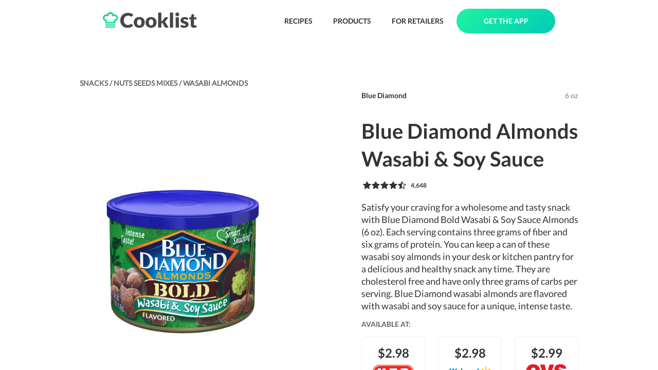

--- FILE ---
content_type: text/html; charset=utf-8
request_url: https://cooklist.com/product/blue-diamond-bold-wasabi-soy-sauce-almonds-52750
body_size: 15751
content:
<!DOCTYPE html><html style="height:100%"><head><meta charSet="utf-8"/><link rel="preload" as="image" href="/images/logo-full.png"/><link href="/images/favicon.png" rel="shortcut icon" type="image/x-icon"/><title>Blue Diamond Almonds Wasabi &amp; Soy Sauce</title><meta name="description" content="Satisfy your craving for a wholesome and tasty snack with Blue Diamond Bold Wasabi &amp; Soy Sauce Almonds (6 oz). Each serving contains three grams of fi"/><meta name="viewport" content="width=device-width, initial-scale=1"/><meta name="robots" content="index, follow, max-image-preview:large, max-snippet:-1, max-video-preview:-1"/><meta property="og:locale" content="en_US"/><meta property="og:type" content="article"/><meta property="og:title" content="Blue Diamond Almonds Wasabi &amp; Soy Sauce"/><meta property="og:description" content="Satisfy your craving for a wholesome and tasty snack with Blue Diamond Bold Wasabi &amp; Soy Sauce Almonds (6 oz). Each serving contains three grams of fi"/><meta property="og:url" content="https://cooklist.com/product/blue-diamond-bold-wasabi-soy-sauce-almonds-52750"/><meta property="og:site_name" content="Cooklist"/><meta name="twitter:card" content="summary_large_image"/><meta property="og:image:width" content="1196"/><meta property="og:image:height" content="1196"/><meta name="twitter:title" content="Blue Diamond Almonds Wasabi &amp; Soy Sauce"/><meta name="twitter:description" content="Satisfy your craving for a wholesome and tasty snack with Blue Diamond Bold Wasabi &amp; Soy Sauce Almonds (6 oz). Each serving contains three grams of fi"/><meta property="og:image" content="https://s3.amazonaws.com/grocery-project/product_images/blue-diamond-almonds-bold-was-52750-12005753.jpg"/><meta name="twitter:image" content="https://s3.amazonaws.com/grocery-project/product_images/blue-diamond-almonds-bold-was-52750-12005753.jpg"/><script type="application/ld+json">{"@context":"https://schema.org/","@graph":[{"@type":"Organization","@id":"https://cooklist.com/#organization","name":"Cooklist","url":"https://cooklist.com/","sameAs":["https://www.facebook.com/CooklistInc","https://www.instagram.com/cooklist_app/"],"logo":{"@type":"ImageObject","@id":"https://cooklist.com/#logo","url":"https://cooklist.com/_next/image?url=%2Fimages%2Flogo-full.png&w=384&q=75","caption":"Cooklist"},"image":{"@id":"https://cooklist.com/#logo"}},{"@type":"WebSite","@id":"https://cooklist.com/#website","url":"https://cooklist.com/","name":"Cooklist","publisher":{"@id":"https://cooklist.com/#organization"}},{"@type":"Product","image":{"@type":"ImageObject","@id":"https://s3.amazonaws.com/grocery-project/product_images/blue-diamond-almonds-bold-was-52750-12005753.jpg#primaryimage","url":"https://s3.amazonaws.com/grocery-project/product_images/blue-diamond-almonds-bold-was-52750-12005753.jpg","contentUrl":"https://s3.amazonaws.com/grocery-project/product_images/blue-diamond-almonds-bold-was-52750-12005753.jpg"},"@id":"https://cooklist.com/product/blue-diamond-bold-wasabi-soy-sauce-almonds-52750#webpage","name":"Blue Diamond Almonds Wasabi & Soy Sauce","gtin12":"041570052341","description":"Satisfy your craving for a wholesome and tasty snack with Blue Diamond Bold Wasabi & Soy Sauce Almonds (6 oz). Each serving contains three grams of fiber and six grams of protein. You can keep a can of these wasabi soy almonds in your desk or kitchen pantry for a delicious and healthy snack any time. They are cholesterol free and have only three grams of carbs per serving. Blue Diamond wasabi almonds are flavored with wasabi and soy sauce for a unique, intense taste.","brand":{"@type":"Brand","name":"Blue Diamond"},"weight":{"@type":"QuantitativeValue","unitText":"gram","value":"6 oz"},"category":"Nuts Seeds & Mixes","url":"https://cooklist.com/product/blue-diamond-bold-wasabi-soy-sauce-almonds-52750","aggregateRating":{"@type":"AggregateRating","ratingValue":"4.710932062298604","ratingCount":3724},"offers":[{"@type":"Offer","priceCurrency":"USD","price":4.75,"itemCondition":"https://schema.org/NewCondition","availability":"https://schema.org/InStock"},{"@type":"Offer","priceCurrency":"USD","price":3.99,"itemCondition":"https://schema.org/NewCondition","availability":"https://schema.org/InStock"},{"@type":"Offer","priceCurrency":"USD","price":3.48,"itemCondition":"https://schema.org/NewCondition","availability":"https://schema.org/InStock"},{"@type":"Offer","priceCurrency":"USD","price":2.98,"itemCondition":"https://schema.org/NewCondition","availability":"https://schema.org/InStock"},{"@type":"Offer","priceCurrency":"USD","price":3.69,"itemCondition":"https://schema.org/NewCondition","availability":"https://schema.org/InStock"},{"@type":"Offer","priceCurrency":"USD","price":2.98,"itemCondition":"https://schema.org/NewCondition","availability":"https://schema.org/InStock"},{"@type":"Offer","priceCurrency":"USD","price":4.49,"itemCondition":"https://schema.org/NewCondition","availability":"https://schema.org/InStock"},{"@type":"Offer","priceCurrency":"USD","price":2.99,"itemCondition":"https://schema.org/NewCondition","availability":"https://schema.org/InStock"}]}]}</script><script async="" src="https://cdn-gateflipp.flippback.com/tag/js/flipptag.js?site_id=1265498"></script><script>window.flippxp = window.flippxp || {run: []};
            window.flippxp.run.push(function() {
              window.flippxp.registerSlot("#flipp-ux-slot-zddfh92928", "Cooklist Standard", 1265498, [ 302007 ]);
            });</script><link rel="preload" as="image" href="https://s3.amazonaws.com/grocery-project/product_images/blue-diamond-almonds-bold-was-52750-12005753.jpg"/><link rel="preload" as="image" href="https://s3.amazonaws.com/grocery-project/assets/stores/HEB.png"/><link rel="preload" as="image" href="https://s3.amazonaws.com/grocery-project/assets/stores/walmart.png"/><link rel="preload" as="image" href="https://s3.amazonaws.com/grocery-project/assets/stores/CVS.png"/><link rel="preload" as="image" href="/images/icons/label-green.png"/><link rel="preload" as="image" href="/images/icons/plan-green.png"/><link rel="preload" as="image" href="/images/icons/pantry-green.png"/><link rel="preload" as="image" href="/images/plus-white.png"/><link rel="preload" as="image" href="/images/icons/download-app-store.png"/><link rel="preload" as="image" href="/images/icons/download-google-play.png"/><link rel="preload" as="image" href="https://s3.amazonaws.com/grocery-project/assets/QR-Code.png"/><meta name="next-head-count" content="34"/><script>(function(w,d,s,l,i){w[l]=w[l]||[];w[l].push({'gtm.start': new Date().getTime(),event:'gtm.js'});var f=d.getElementsByTagName(s)[0],j=d.createElement(s),dl=l!='dataLayer'?'&l='+l:'';j.async=true;j.src='https://www.googletagmanager.com/gtm.js?id='+i+dl;f.parentNode.insertBefore(j,f);})(window,document,'script','dataLayer','GTM-N6SKMPH');</script><link rel="preload" href="/_next/static/css/54edb68a4c91c2d3.css" as="style"/><link rel="stylesheet" href="/_next/static/css/54edb68a4c91c2d3.css" data-n-g=""/><noscript data-n-css=""></noscript><script defer="" nomodule="" src="/_next/static/chunks/polyfills-c67a75d1b6f99dc8.js"></script><script src="/_next/static/chunks/webpack-41e4e2d1eb0c0667.js" defer=""></script><script src="/_next/static/chunks/framework-2c79e2a64abdb08b.js" defer=""></script><script src="/_next/static/chunks/main-4acab1018bce1af7.js" defer=""></script><script src="/_next/static/chunks/pages/_app-488be2e2a3067053.js" defer=""></script><script src="/_next/static/chunks/579-a7a385060fc3c839.js" defer=""></script><script src="/_next/static/chunks/208-c8578bd8fe11d986.js" defer=""></script><script src="/_next/static/chunks/567-9ac6f22956a6b206.js" defer=""></script><script src="/_next/static/chunks/77-a050a6ee5f69095c.js" defer=""></script><script src="/_next/static/chunks/454-8917942ec1cfb27a.js" defer=""></script><script src="/_next/static/chunks/707-fc0e4b619286f4b9.js" defer=""></script><script src="/_next/static/chunks/pages/product/%5Bproduct_url_slug%5D-b7c258a7a2a9f123.js" defer=""></script><script src="/_next/static/9eMxZrvPSytOhig5RsSxB/_buildManifest.js" defer=""></script><script src="/_next/static/9eMxZrvPSytOhig5RsSxB/_ssgManifest.js" defer=""></script><style>
  #__next {
    display: flex;
    flex-direction: column;
    height: 100%;
  }
</style><style id="react-native-stylesheet">[stylesheet-group="0"]{}
body{margin:0;}
button::-moz-focus-inner,input::-moz-focus-inner{border:0;padding:0;}
html{-ms-text-size-adjust:100%;-webkit-text-size-adjust:100%;-webkit-tap-highlight-color:rgba(0,0,0,0);}
input::-webkit-search-cancel-button,input::-webkit-search-decoration,input::-webkit-search-results-button,input::-webkit-search-results-decoration{display:none;}
[stylesheet-group="1"]{}
.css-11aywtz{-moz-appearance:textfield;-webkit-appearance:none;background-color:rgba(0,0,0,0.00);border-bottom-left-radius:0px;border-bottom-right-radius:0px;border-top-left-radius:0px;border-top-right-radius:0px;border:0 solid black;box-sizing:border-box;font:14px -apple-system,BlinkMacSystemFont,"Segoe UI",Roboto,Helvetica,Arial,sans-serif;margin:0px;padding:0px;resize:none;}
.css-175oi2r{align-items:stretch;background-color:rgba(0,0,0,0.00);border:0 solid black;box-sizing:border-box;display:flex;flex-basis:auto;flex-direction:column;flex-shrink:0;list-style:none;margin:0px;min-height:0px;min-width:0px;padding:0px;position:relative;text-decoration:none;z-index:0;}
.css-1qaijid{background-color:rgba(0,0,0,0.00);border:0 solid black;box-sizing:border-box;color:inherit;display:inline;font:inherit;list-style:none;margin:0px;padding:0px;text-align:inherit;text-decoration:none;white-space:inherit;word-wrap:break-word;}
.css-1rynq56{background-color:rgba(0,0,0,0.00);border:0 solid black;box-sizing:border-box;color:rgba(0,0,0,1.00);display:inline;font:14px -apple-system,BlinkMacSystemFont,"Segoe UI",Roboto,Helvetica,Arial,sans-serif;list-style:none;margin:0px;padding:0px;text-align:inherit;text-decoration:none;white-space:pre-wrap;word-wrap:break-word;}
.css-9pa8cd{bottom:0px;height:100%;left:0px;opacity:0;position:absolute;right:0px;top:0px;width:100%;z-index:-1;}
[stylesheet-group="2"]{}
.r-114isu9{border-bottom-color:rgba(222,222,222,1.00);border-left-color:rgba(222,222,222,1.00);border-right-color:rgba(222,222,222,1.00);border-top-color:rgba(222,222,222,1.00);}
.r-11mg6pl{border-bottom-color:rgba(255,255,255,1.00);border-left-color:rgba(255,255,255,1.00);border-right-color:rgba(255,255,255,1.00);border-top-color:rgba(255,255,255,1.00);}
.r-13awgt0{flex:1;}
.r-1867qdf{border-bottom-left-radius:16px;border-bottom-right-radius:16px;border-top-left-radius:16px;border-top-right-radius:16px;}
.r-18c69zk{border-bottom-left-radius:100px;border-bottom-right-radius:100px;border-top-left-radius:100px;border-top-right-radius:100px;}
.r-1ap0bmn{border-bottom-color:rgba(107,107,107,1.00);border-left-color:rgba(107,107,107,1.00);border-right-color:rgba(107,107,107,1.00);border-top-color:rgba(107,107,107,1.00);}
.r-1awa8pu{border-bottom-color:rgba(101,119,134,1.00);border-left-color:rgba(101,119,134,1.00);border-right-color:rgba(101,119,134,1.00);border-top-color:rgba(101,119,134,1.00);}
.r-1ayp8ji{border-bottom-color:rgba(51,51,51,1.00);border-left-color:rgba(51,51,51,1.00);border-right-color:rgba(51,51,51,1.00);border-top-color:rgba(51,51,51,1.00);}
.r-1d4xg89{border-bottom-color:rgba(170,184,194,1.00);border-left-color:rgba(170,184,194,1.00);border-right-color:rgba(170,184,194,1.00);border-top-color:rgba(170,184,194,1.00);}
.r-1f0042m{border-bottom-left-radius:5px;border-bottom-right-radius:5px;border-top-left-radius:5px;border-top-right-radius:5px;}
.r-1j16mh1{border-bottom-left-radius:100%;border-bottom-right-radius:100%;border-top-left-radius:100%;border-top-right-radius:100%;}
.r-1jkafct{border-bottom-left-radius:2px;border-bottom-right-radius:2px;border-top-left-radius:2px;border-top-right-radius:2px;}
.r-1jyn79y{border-bottom-color:rgba(0,150,136,1.00);border-left-color:rgba(0,150,136,1.00);border-right-color:rgba(0,150,136,1.00);border-top-color:rgba(0,150,136,1.00);}
.r-1lz4bg0{border-bottom-color:rgba(238,238,238,1.00);border-left-color:rgba(238,238,238,1.00);border-right-color:rgba(238,238,238,1.00);border-top-color:rgba(238,238,238,1.00);}
.r-1mxhqmb{border-bottom-left-radius:11px;border-bottom-right-radius:11px;border-top-left-radius:11px;border-top-right-radius:11px;}
.r-1oqcu8e{padding:15px;}
.r-1phboty{border-bottom-style:solid;border-left-style:solid;border-right-style:solid;border-top-style:solid;}
.r-1px6drs{border-bottom-left-radius:7px;border-bottom-right-radius:7px;border-top-left-radius:7px;border-top-right-radius:7px;}
.r-1rf8fdq{border-bottom-width:1.5px;border-left-width:1.5px;border-right-width:1.5px;border-top-width:1.5px;}
.r-1sp51qo{padding:10px;}
.r-1tw7wh{border-bottom-left-radius:50px;border-bottom-right-radius:50px;border-top-left-radius:50px;border-top-right-radius:50px;}
.r-1txcine{border-bottom-left-radius:13px;border-bottom-right-radius:13px;border-top-left-radius:13px;border-top-right-radius:13px;}
.r-1udh08x{overflow-x:hidden;overflow-y:hidden;}
.r-1uu6nss{padding:5px;}
.r-4a18lf{border-bottom-color:rgba(255,0,0,1.00);border-left-color:rgba(255,0,0,1.00);border-right-color:rgba(255,0,0,1.00);border-top-color:rgba(255,0,0,1.00);}
.r-60ke3l{border-bottom-color:rgba(0,128,0,1.00);border-left-color:rgba(0,128,0,1.00);border-right-color:rgba(0,128,0,1.00);border-top-color:rgba(0,128,0,1.00);}
.r-9x6qib{border-bottom-color:rgba(204,214,221,1.00);border-left-color:rgba(204,214,221,1.00);border-right-color:rgba(204,214,221,1.00);border-top-color:rgba(204,214,221,1.00);}
.r-crgep1{margin:0px;}
.r-d045u9{border-bottom-width:2px;border-left-width:2px;border-right-width:2px;border-top-width:2px;}
.r-e7qem5{border-bottom-color:rgba(17,205,134,1.00);border-left-color:rgba(17,205,134,1.00);border-right-color:rgba(17,205,134,1.00);border-top-color:rgba(17,205,134,1.00);}
.r-edyy15{padding:8px;}
.r-fx7oqy{border-bottom-color:rgba(0,0,255,1.00);border-left-color:rgba(0,0,255,1.00);border-right-color:rgba(0,0,255,1.00);border-top-color:rgba(0,0,255,1.00);}
.r-kdyh1x{border-bottom-left-radius:6px;border-bottom-right-radius:6px;border-top-left-radius:6px;border-top-right-radius:6px;}
.r-kq9wsh{padding:13px;}
.r-krxsd3{display:-webkit-box;}
.r-rs99b7{border-bottom-width:1px;border-left-width:1px;border-right-width:1px;border-top-width:1px;}
.r-ry2h4h{border-bottom-color:rgba(204,204,204,1.00);border-left-color:rgba(204,204,204,1.00);border-right-color:rgba(204,204,204,1.00);border-top-color:rgba(204,204,204,1.00);}
.r-t60dpp{padding:0px;}
.r-tuq35u{padding:4px;}
.r-xoduu5{display:inline-flex;}
.r-y47klf{border-bottom-left-radius:20px;border-bottom-right-radius:20px;border-top-left-radius:20px;border-top-right-radius:20px;}
.r-ywje51{margin:auto;}
[stylesheet-group="2.1"]{}
.r-1ehh1yr{padding-left:22px;padding-right:22px;}
.r-5njf8e{padding-bottom:8px;padding-top:8px;}
.r-9qu9m4{padding-bottom:15px;padding-top:15px;}
.r-atwnbb{padding-bottom:5px;padding-top:5px;}
.r-thmkab{padding-left:18px;padding-right:18px;}
.r-tvv088{padding-bottom:20px;padding-top:20px;}
[stylesheet-group="2.2"]{}
.r-100vyta{margin-top:7px;}
.r-102gzdx{height:52px;}
.r-105ug2t{pointer-events:auto!important;}
.r-10ptun7{height:16px;}
.r-10x49cs{font-size:10px;}
.r-10xqauy{padding-top:env(safe-area-inset-top);}
.r-117bsoe{margin-bottom:20px;}
.r-11c0sde{margin-top:24px;}
.r-11j9u27{visibility:hidden;}
.r-11mo1y0{margin-bottom:7px;}
.r-11mpjr4{background-color:rgba(223,223,223,1.00);}
.r-11rk87y{padding-bottom:32px;}
.r-11udlyb{background-color:rgba(0,150,136,1.00);}
.r-11yh6sk{overflow-x:hidden;}
.r-127358a{animation-name:r-9p3sdl;}
.r-12c3ph5{opacity:0.4;}
.r-12vffkv>*{pointer-events:auto;}
.r-12vffkv{pointer-events:none!important;}
.r-135wba7{line-height:24px;}
.r-13qz1uu{width:100%;}
.r-13tjlyg{transition-duration:0.1s;}
.r-1472mwg{height:24px;}
.r-14gqq1x{margin-top:4px;}
.r-14ijz5o{font-size:38px;}
.r-14lw9ot{background-color:rgba(255,255,255,1.00);}
.r-14sbq61{background-color:rgba(33,150,243,1.00);}
.r-14yzgew{line-height:18px;}
.r-150rngu{-webkit-overflow-scrolling:touch;}
.r-156q2ks{margin-top:10px;}
.r-157gdtw{height:27px;}
.r-15d164r{margin-bottom:10px;}
.r-15lhr44{font-family:Lato;}
.r-15tvil0{border-top-width:5px;}
.r-15zivkp{margin-bottom:4px;}
.r-16s8jn0{line-height:71px;}
.r-16y2uox{flex-grow:1;}
.r-1777fci{justify-content:center;}
.r-17b3b9k{height:33px;}
.r-17bb2tj{animation-duration:0.75s;}
.r-17leim2{background-repeat:repeat;}
.r-17rnw9f{line-height:30px;}
.r-17sp8yy{height:35px;}
.r-17tloay{opacity:0.6;}
.r-18i18we{font-size:60px;}
.r-18rzx03{max-height:585px;}
.r-18u37iz{flex-direction:row;}
.r-18yzcnr{height:22px;}
.r-199wky7{width:30px;}
.r-19h5ruw{margin-top:15px;}
.r-19lq7b1{top:16px;}
.r-19qrga8{margin-top:3px;}
.r-19wmn03{width:20px;}
.r-19yat4t{padding-bottom:15px;}
.r-19z077z{touch-action:none;}
.r-1abnn5w{animation-play-state:paused;}
.r-1acpoxo{width:36px;}
.r-1akm30i{line-height:13px;}
.r-1aockid{width:40px;}
.r-1armvtb{font-size:8px;}
.r-1awozwy{align-items:center;}
.r-1ay1djp{animation-duration:1s;}
.r-1b43r93{font-size:14px;}
.r-1ba89he{padding-right:13px;}
.r-1bymd8e{margin-top:2px;}
.r-1c6unfx{forced-color-adjust:none;}
.r-1cvj4g8{margin-top:1px;}
.r-1cwl3u0{line-height:16px;}
.r-1d2f490{left:0px;}
.r-1d5kdc7{flex-direction:column-reverse;}
.r-1d7gupr{margin-top:22px;}
.r-1dernwh{height:70%;}
.r-1dh3v4c{background-color:rgba(253,159,2,1.00);}
.r-1dn12g7{line-height:48px;}
.r-1dsia8u{padding-left:3px;}
.r-1ei5mc7{cursor:inherit;}
.r-1enofrn{font-size:12px;}
.r-1etv9uo{font-family:Lato-Black;}
.r-1euycsn{flex-direction:row-reverse;}
.r-1ewcgjf{box-shadow:0px 1px 3px rgba(0,0,0,0.5);}
.r-1exl8l4{top:26px;}
.r-1eyzs5w{max-height:50px;}
.r-1f6r7vd{margin-left:5px;}
.r-1fe0xdi{left:0%;}
.r-1ff274t{text-align:right;}
.r-1g7fiml{height:30px;}
.r-1g94qm0{margin-top:5px;}
.r-1gkfh8e{font-size:11px;}
.r-1glkqn6{width:80px;}
.r-1h0z5md{justify-content:flex-start;}
.r-1h2t8mc{width:0px;}
.r-1i10wst{font-size:18px;}
.r-1i1z686{right:17px;}
.r-1i6wzkk{-moz-transition-property:opacity;-webkit-transition-property:opacity;transition-property:opacity;}
.r-1i93rbr{right:0%;}
.r-1iadsmv{width:150px;}
.r-1ielgck{animation-duration:300ms;}
.r-1ifxtd0{margin-bottom:16px;}
.r-1iln25a{word-wrap:normal;}
.r-1ipicw7{width:300px;}
.r-1janqcz{width:16px;}
.r-1jkjb{margin-left:8px;}
.r-1jm8o3f{padding-right:33px;}
.r-1kfrs79{font-weight:600;}
.r-1khnkhu{color:rgba(51,51,51,1.00);}
.r-1kihuf0{align-self:center;}
.r-1knfw1x{margin-right:1px;}
.r-1knl56f{animation-name:r-1hunrpy;}
.r-1kqp4h8{margin-left:13px;}
.r-1kz6sp{width:52px;}
.r-1ldzwu0{animation-timing-function:linear;}
.r-1lnrmnq{color:rgba(107,107,107,1.00);}
.r-1loqt21{cursor:pointer;}
.r-1m04atk{padding-left:8px;}
.r-1m4o0o{margin-top:43px;}
.r-1m9ckf1{background-color:rgba(51,51,51,1.00);}
.r-1mcorv5{width:14px;}
.r-1mi0q7o{padding-bottom:10px;}
.r-1mlwlqe{flex-basis:auto;}
.r-1mnahxq{margin-top:0px;}
.r-1mrlafo{background-position:0;}
.r-1muvv40{animation-iteration-count:infinite;}
.r-1n0xq6e{margin-left:10px;}
.r-1niwhzg{background-color:rgba(0,0,0,0.00);}
.r-1ny4l3l{outline-style:none;}
.r-1ocf4r9{scroll-snap-type:y mandatory;}
.r-1otgn73{touch-action:manipulation;}
.r-1ow6zhx{margin-left:16px;}
.r-1ozfoo7{margin-left:15px;}
.r-1p0dtai{bottom:0px;}
.r-1pexk7n{height:14px;}
.r-1pi2tsx{height:100%;}
.r-1pvhfgn{padding-left:13px;}
.r-1pyaxff{padding-right:8px;}
.r-1qc3rpd{transform:scaleY(-1);}
.r-1qd0xha{font-family:-apple-system,BlinkMacSystemFont,"Segoe UI",Roboto,Helvetica,Arial,sans-serif;}
.r-1qdbj55{animation-name:r-ndfo3d;}
.r-1r8g8re{height:36px;}
.r-1rngwi6{margin-left:6px;}
.r-1rnoaur{overflow-y:auto;}
.r-1ro7rbe{right:100%;}
.r-1rv2lpf{height:223px;}
.r-1rw7m1n{margin-right:28px;}
.r-1s2bzr4{margin-top:12px;}
.r-1sncvnh{transform:translateZ(0px);}
.r-1sxrcry{background-size:auto;}
.r-1t7uo4s{object-fit:cover;}
.r-1tfmumk{width:55px;}
.r-1tl9yi8{height:17px;}
.r-1ub1aon{transform:translateY(100%);}
.r-1udbk01{text-overflow:ellipsis;}
.r-1ui5ee8{font-size:32px;}
.r-1un7vkp{margin-left:9px;}
.r-1uwte3a{padding-bottom:40px;}
.r-1uypc71{animation-timing-function:ease-in;}
.r-1vr07ui{min-width:35px;}
.r-1vrlr7y{;}
.r-1w2pmg{height:0px;}
.r-1wbh5a2{flex-shrink:1;}
.r-1wdrcqj{max-width:1240px;}
.r-1ws546s{background-color:rgba(255,255,255,0.70);}
.r-1wtj0ep{justify-content:space-between;}
.r-1wyyakw{z-index:-1;}
.r-1wzrnnt{margin-top:16px;}
.r-1x0uki6{margin-top:20px;}
.r-1x35g6{font-size:24px;}
.r-1x93onp{width:110px;}
.r-1xcajam{position:fixed;}
.r-1xnzce8{-moz-user-select:text;-webkit-user-select:text;user-select:text;}
.r-1xo5qws{background-color:rgba(11,113,166,1.00);}
.r-1ygmrgt{padding-top:24px;}
.r-1yr78gv{font-family:Lato-Bold;}
.r-1yt7n81{padding-left:15px;}
.r-1ytmlu4{color:rgba(242,242,242,1.00);}
.r-2eszeu::-webkit-scrollbar{display:none}
.r-2eszeu{scrollbar-width:none;}
.r-2tyz2o{width:45px;}
.r-30o5oe{-moz-appearance:none;-ms-appearance:none;-webkit-appearance:none;appearance:none;}
.r-37tt59{line-height:32px;}
.r-38x2cy{margin-top:25px;}
.r-3s2u2q{white-space:nowrap;}
.r-417010{z-index:0;}
.r-4gszlv{background-size:cover;}
.r-4v7adb{height:5px;}
.r-4xa1jx{background-color:rgba(255,255,255,0.64);}
.r-56xrmm{line-height:12px;}
.r-5fcqz0{line-height:17px;}
.r-5m1il8{opacity:0.1;}
.r-633pao{pointer-events:none!important;}
.r-64lmo0{width:21px;}
.r-6dt33c{opacity:1;}
.r-6gpygo{margin-bottom:12px;}
.r-6ity3w{margin-top:30px;}
.r-6moc30{line-height:54px;}
.r-6taxm2:-ms-input-placeholder{color:var(--placeholderTextColor);opacity:1;}
.r-6taxm2::-moz-placeholder{color:var(--placeholderTextColor);opacity:1;}
.r-6taxm2::-webkit-input-placeholder{color:var(--placeholderTextColor);opacity:1;}
.r-6taxm2::placeholder{color:var(--placeholderTextColor);opacity:1;}
.r-6zzn7w{height:25px;}
.r-7b7h2f{left:100%;}
.r-7cikom{font-size:inherit;}
.r-7jeja3{margin-bottom:45px;}
.r-7o8qx1{margin-right:5px;}
.r-7q8q6z{cursor:default;}
.r-7r4507{height:150px;}
.r-88pszg{margin-right:16px;}
.r-8akbws{-webkit-box-orient:vertical;}
.r-92ng3h{width:1px;}
.r-95jzfe{padding-top:16px;}
.r-97e31f{padding-bottom:env(safe-area-inset-bottom);}
.r-9ji8r7{transform:translateY(0%);}
.r-a023e6{font-size:15px;}
.r-adyw6z{font-size:20px;}
.r-ah5dr5>*{pointer-events:none;}
.r-ah5dr5{pointer-events:auto!important;}
.r-b2dl2{padding-left:25px;}
.r-b88u0q{font-weight:700;}
.r-bny1v6{color:rgba(52,64,84,1.00);}
.r-bpynri{margin-right:30px;}
.r-buy8e9{overflow-y:hidden;}
.r-bv2aro{padding-left:env(safe-area-inset-left);}
.r-c68hjy{color:rgba(161,161,161,1.00);}
.r-cacpof{width:27px;}
.r-cb25cm{background-color:rgba(245,245,245,1.00);}
.r-cc4kyd{color:rgba(153,153,153,1.00);}
.r-cpa5s6{scroll-snap-align:start;}
.r-d0pm55{margin-bottom:5px;}
.r-djgu52{color:rgba(102,102,102,1.00);}
.r-dkge59{background-color:rgba(170,184,194,1.00);}
.r-dnmrzs{max-width:100%;}
.r-duaggd{border-bottom-width:5px;}
.r-e1l0mq{margin-bottom:33px;}
.r-e923se{padding-left:33px;}
.r-eaezby{line-height:26px;}
.r-eafdt9{transition-duration:0.15s;}
.r-eektet{margin-bottom:25px;}
.r-ehq7j7{background-size:contain;}
.r-eqz5dr{flex-direction:column;}
.r-eu3ka{height:40px;}
.r-f1odvy{margin-bottom:6px;}
.r-fd4yh7{padding-top:32px;}
.r-fdjqy7{text-align:left;}
.r-fxxt2n{line-height:15px;}
.r-g3mlsw{animation-name:r-t2lo5v;}
.r-gb6tlu{right:30px;}
.r-gjda0u{padding-bottom:100px;}
.r-glunga{padding-top:5px;}
.r-gtdqiz{position:-webkit-sticky;position:sticky;}
.r-gy4na3{padding-left:0px;}
.r-h2q2x{transform:scaleX(-1);}
.r-h3s6tt{height:48px;}
.r-hxflta{padding-right:env(safe-area-inset-right);}
.r-i933xg{letter-spacing:1.5px;}
.r-ig0lrl{width:17px;}
.r-ig955{padding-bottom:13px;}
.r-ipm5af{top:0px;}
.r-j300sb{animation-name:r-1rx4pb;}
.r-jvuzdy{top:-5px;}
.r-jwli3a{color:rgba(255,255,255,1.00);}
.r-k200y{align-self:flex-start;}
.r-kc8jnq{margin-top:6px;}
.r-kemksi{background-color:rgba(0,0,0,1.00);}
.r-knv0ih{margin-top:8px;}
.r-kopv9w{color:rgba(17,205,134,1.00);}
.r-ku1wi2{margin-bottom:15px;}
.r-l0gwng{width:200px;}
.r-l26x2w{background-color:rgba(238,238,238,1.00);}
.r-l8pgom{width:213px;}
.r-lltvgl{overflow-x:auto;}
.r-lrvibr{-moz-user-select:none;-webkit-user-select:none;user-select:none;}
.r-m0fvr6{width:33px;}
.r-m24h0y{background-color:rgba(17,205,134,1.00);}
.r-majxgm{font-weight:500;}
.r-mfh4gg{scroll-snap-type:x mandatory;}
.r-mhe3cw{z-index:10;}
.r-ml9okn{margin-top:17px;}
.r-mzjzbw{padding-right:25px;}
.r-n2h5ot{background-color:rgba(242,242,242,1.00);}
.r-nvplwv{animation-timing-function:ease-out;}
.r-o96wvk{width:275px;}
.r-oejqat{padding-top:100px;}
.r-orgf3d{opacity:0;}
.r-ovu0ai{font-weight:900;}
.r-q1j0wu{width:25px;}
.r-q4m81j{text-align:center;}
.r-qklmqi{border-bottom-width:1px;}
.r-qqjak8{font-size:9px;}
.r-qt01xk{background-color:rgba(203,203,203,1.00);}
.r-rjixqe{line-height:20px;}
.r-rs94m5{background-image:url("[data-uri]");}
.r-ry3cjt{padding-right:15px;}
.r-s67bdx{font-size:48px;}
.r-sab3m3{max-width:128px;}
.r-sfbmgh{z-index:9999;}
.r-tdp1q0{background-color:rgba(207,245,231,1.00);}
.r-tmtnm0{height:45px;}
.r-tsynxw{text-transform:uppercase;}
.r-ttb5dx{width:50px;}
.r-ttdzmv{padding-top:12px;}
.r-u6sd8q{background-repeat:no-repeat;}
.r-u8s1d{position:absolute;}
.r-u92y06{background-color:rgba(255,165,0,1.00);}
.r-ubezar{font-size:16px;}
.r-vgjmkd{margin-top:45px;}
.r-vrmyzg{margin-right:22px;}
.r-vrz42v{line-height:28px;}
.r-vvn4in{background-position:center;}
.r-wr9vkk{margin-bottom:3px;}
.r-x3cy2q{background-size:100% 100%;}
.r-xb2eav{font-size:40px;}
.r-xx3c9p{animation-name:r-imtty0;}
.r-y3t9qe{margin-right:15px;}
.r-yc9v9c{width:22px;}
.r-yy2aun{font-size:26px;}
.r-z80fyv{height:20px;}
.r-zchlnj{right:0px;}
.r-zh076v{height:100vh;}
.r-zso239{margin-right:10px;}
@-webkit-keyframes r-1hunrpy{0%{transform:translateY(100%);}100%{transform:translateY(0%);}}
@-webkit-keyframes r-1rx4pb{0%{transform:translateX(-100%);}100%{transform:translateX(400%);}}
@-webkit-keyframes r-9p3sdl{0%{transform:rotate(0deg);}100%{transform:rotate(360deg);}}
@-webkit-keyframes r-imtty0{0%{opacity:0;}100%{opacity:1;}}
@-webkit-keyframes r-ndfo3d{0%{transform:translateY(0%);}100%{transform:translateY(100%);}}
@-webkit-keyframes r-t2lo5v{0%{opacity:1;}100%{opacity:0;}}
@keyframes r-1hunrpy{0%{transform:translateY(100%);}100%{transform:translateY(0%);}}
@keyframes r-1rx4pb{0%{transform:translateX(-100%);}100%{transform:translateX(400%);}}
@keyframes r-9p3sdl{0%{transform:rotate(0deg);}100%{transform:rotate(360deg);}}
@keyframes r-imtty0{0%{opacity:0;}100%{opacity:1;}}
@keyframes r-ndfo3d{0%{transform:translateY(0%);}100%{transform:translateY(100%);}}
@keyframes r-t2lo5v{0%{opacity:1;}100%{opacity:0;}}</style></head><body style="height:100%;overflow:hidden"><noscript><iframe src="https://www.googletagmanager.com/ns.html?id=GTM-N6SKMPH" height="0" width="0" style="display:none;visibility:hidden"></iframe></noscript><div id="__next"><div class="css-175oi2r" style="padding-left:200px;padding-right:200px;padding-top:17px;padding-bottom:17px;flex-direction:row;align-items:center"><a href="/"><img src="/images/logo-full.png" width="183" height="32" decoding="async" data-nimg="1" style="color:transparent;object-fit:contain"/></a><div class="css-175oi2r" style="flex:1"></div><a class="nav-button" href="/recipes/browse">RECIPES</a><a class="nav-button" href="/products/browse">PRODUCTS</a><a class="nav-button" href="/business">FOR RETAILERS</a><a class="get-app-button" href="/#app-stores">GET THE APP</a></div><div class="css-175oi2r r-150rngu r-eqz5dr r-16y2uox r-1wbh5a2 r-11yh6sk r-1rnoaur r-1sncvnh"><div class="css-175oi2r"><div class="css-175oi2r r-150rngu r-eqz5dr r-16y2uox r-1wbh5a2 r-11yh6sk r-1rnoaur r-1sncvnh"><div class="css-175oi2r"><div class="css-175oi2r" style="flex:1;margin-top:44px;align-items:center"><div class="css-175oi2r" style="width:1000px;padding-left:15px;padding-right:15px"><div class="css-175oi2r" style="margin-top:22px;flex-direction:row;align-items:center;flex-wrap:wrap"><div class="css-175oi2r" style="flex-direction:row"><a style="text-decoration:none" href="/products/snacks"><div class="css-175oi2r"><div dir="auto" class="css-1rynq56 r-djgu52 r-15lhr44 r-1b43r93 r-b88u0q r-vrz42v">SNACKS<!-- --> / </div></div></a><a style="text-decoration:none" href="/products/snacks/nuts-seeds-mixes"><div class="css-175oi2r"><div dir="auto" class="css-1rynq56 r-djgu52 r-15lhr44 r-1b43r93 r-b88u0q r-vrz42v">NUTS SEEDS MIXES<!-- --> / </div></div></a><a style="text-decoration:none" href="/products/snacks/nuts-seeds-mixes/wasabi-almonds"><div class="css-175oi2r"><div dir="auto" class="css-1rynq56 r-djgu52 r-15lhr44 r-1b43r93 r-b88u0q r-vrz42v">WASABI ALMONDS</div></div></a></div><div class="css-175oi2r" style="flex:1"></div></div><div class="css-175oi2r" style="flex:1;margin-bottom:50px"><div class="css-175oi2r" style="flex:1;align-items:center;flex-direction:row"><div class="css-175oi2r" style="align-items:center;padding-top:33px;margin-top:33px"><div class="css-175oi2r" style="width:400px;height:400px;overflow-x:hidden;overflow-y:hidden;border-top-left-radius:16px;border-top-right-radius:16px;border-bottom-right-radius:16px;border-bottom-left-radius:16px"><img alt="Blue Diamond Almonds Wasabi &amp; Soy Sauce" src="https://s3.amazonaws.com/grocery-project/product_images/blue-diamond-almonds-bold-was-52750-12005753.jpg" width="400" height="400" decoding="async" data-nimg="1" style="color:transparent;object-fit:cover;background-size:cover;background-position:50% 50%;background-repeat:no-repeat;background-image:url(&quot;data:image/svg+xml;charset=utf-8,%3Csvg xmlns=&#x27;http%3A//www.w3.org/2000/svg&#x27; viewBox=&#x27;0 0 400 400&#x27;%3E%3Cfilter id=&#x27;b&#x27; color-interpolation-filters=&#x27;sRGB&#x27;%3E%3CfeGaussianBlur stdDeviation=&#x27;20&#x27;/%3E%3C/filter%3E%3Cimage preserveAspectRatio=&#x27;none&#x27; filter=&#x27;url(%23b)&#x27; x=&#x27;0&#x27; y=&#x27;0&#x27; height=&#x27;100%25&#x27; width=&#x27;100%25&#x27; href=&#x27;[data-uri]&#x27;/%3E%3C/svg%3E&quot;)"/></div></div><div class="css-175oi2r" style="width:148px"></div><div class="css-175oi2r" style="flex:1"><div class="css-175oi2r r-18u37iz r-1ifxtd0"><div dir="auto" class="css-1rynq56 r-1khnkhu r-1yr78gv r-1b43r93 r-rjixqe r-1ifxtd0">Blue Diamond</div><div class="css-175oi2r" style="flex:1"></div><div dir="auto" class="css-1rynq56 r-1yr78gv r-1b43r93 r-rjixqe r-1ifxtd0" style="color:rgba(153,153,153,1.00)">6 oz</div></div><h1 dir="auto" role="heading" class="css-1rynq56 r-1khnkhu r-1yr78gv r-xb2eav r-6moc30">Blue Diamond Almonds Wasabi &amp; Soy Sauce</h1><div class="css-175oi2r" style="margin-bottom:10px"><div class="css-175oi2r r-1awozwy r-18u37iz r-1h0z5md r-1dsia8u r-95jzfe"><div class="css-175oi2r" style="flex-direction:row"><div aria-disabled="true" tabindex="-1" class="css-175oi2r r-1i6wzkk r-lrvibr r-633pao" style="transition-duration:0s"><div dir="auto" class="css-1rynq56 r-lrvibr" style="font-size:17px;color:rgba(51,51,51,1.00);margin-right:1px;font-family:FontAwesome;font-weight:normal;font-style:normal"></div></div><div aria-disabled="true" tabindex="-1" class="css-175oi2r r-1i6wzkk r-lrvibr r-633pao" style="transition-duration:0s"><div dir="auto" class="css-1rynq56 r-lrvibr" style="font-size:17px;color:rgba(51,51,51,1.00);margin-right:1px;font-family:FontAwesome;font-weight:normal;font-style:normal"></div></div><div aria-disabled="true" tabindex="-1" class="css-175oi2r r-1i6wzkk r-lrvibr r-633pao" style="transition-duration:0s"><div dir="auto" class="css-1rynq56 r-lrvibr" style="font-size:17px;color:rgba(51,51,51,1.00);margin-right:1px;font-family:FontAwesome;font-weight:normal;font-style:normal"></div></div><div aria-disabled="true" tabindex="-1" class="css-175oi2r r-1i6wzkk r-lrvibr r-633pao" style="transition-duration:0s"><div dir="auto" class="css-1rynq56 r-lrvibr" style="font-size:17px;color:rgba(51,51,51,1.00);margin-right:1px;font-family:FontAwesome;font-weight:normal;font-style:normal"></div></div><div aria-disabled="true" tabindex="-1" class="css-175oi2r r-1i6wzkk r-lrvibr r-633pao" style="transition-duration:0s"><div dir="auto" class="css-1rynq56 r-lrvibr" style="font-size:17px;color:rgba(51,51,51,1.00);margin-right:1px;font-family:FontAwesome;font-weight:normal;font-style:normal"></div></div></div><div dir="auto" class="css-1rynq56 r-1khnkhu r-1yr78gv r-1enofrn r-1cwl3u0 r-1jkjb r-7o8qx1">4,648</div><div class="css-175oi2r" style="flex:1"></div></div><div dir="auto" class="css-1rynq56 r-1khnkhu r-15lhr44 r-1i10wst r-135wba7 r-1d7gupr">Satisfy your craving for a wholesome and tasty snack with Blue Diamond Bold Wasabi &amp; Soy Sauce Almonds (6 oz). Each serving contains three grams of fiber and six grams of protein. You can keep a can of these wasabi soy almonds in your desk or kitchen pantry for a delicious and healthy snack any time. They are cholesterol free and have only three grams of carbs per serving. Blue Diamond wasabi almonds are flavored with wasabi and soy sauce for a unique, intense taste.</div></div><div class="css-175oi2r"><div dir="auto" class="css-1rynq56 r-djgu52 r-1yr78gv r-1b43r93 r-vrz42v">AVAILABLE AT:</div><div class="css-175oi2r r-13awgt0 r-18u37iz r-156q2ks"><div class="css-175oi2r r-1awozwy r-1lz4bg0 r-kdyh1x r-rs99b7 r-13awgt0 r-1777fci r-sab3m3 r-9qu9m4"><div dir="auto" class="css-1rynq56 r-1khnkhu r-1yr78gv r-1x35g6 r-37tt59">$<!-- -->2.98</div><img alt="H-E-B" src="https://s3.amazonaws.com/grocery-project/assets/stores/HEB.png" width="80" height="40" decoding="async" data-nimg="1" style="color:transparent;object-fit:contain;background-size:contain;background-position:50% 50%;background-repeat:no-repeat;background-image:url(&quot;data:image/svg+xml;charset=utf-8,%3Csvg xmlns=&#x27;http%3A//www.w3.org/2000/svg&#x27; viewBox=&#x27;0 0 80 40&#x27;%3E%3Cfilter id=&#x27;b&#x27; color-interpolation-filters=&#x27;sRGB&#x27;%3E%3CfeGaussianBlur stdDeviation=&#x27;20&#x27;/%3E%3C/filter%3E%3Cimage preserveAspectRatio=&#x27;none&#x27; filter=&#x27;url(%23b)&#x27; x=&#x27;0&#x27; y=&#x27;0&#x27; height=&#x27;100%25&#x27; width=&#x27;100%25&#x27; href=&#x27;[data-uri]&#x27;/%3E%3C/svg%3E&quot;)"/></div><div class="css-175oi2r r-1awozwy r-1lz4bg0 r-kdyh1x r-rs99b7 r-13awgt0 r-1777fci r-sab3m3 r-9qu9m4" style="margin-left:25px"><div dir="auto" class="css-1rynq56 r-1khnkhu r-1yr78gv r-1x35g6 r-37tt59">$<!-- -->2.98</div><img alt="Walmart" src="https://s3.amazonaws.com/grocery-project/assets/stores/walmart.png" width="80" height="40" decoding="async" data-nimg="1" style="color:transparent;object-fit:contain;background-size:contain;background-position:50% 50%;background-repeat:no-repeat;background-image:url(&quot;data:image/svg+xml;charset=utf-8,%3Csvg xmlns=&#x27;http%3A//www.w3.org/2000/svg&#x27; viewBox=&#x27;0 0 80 40&#x27;%3E%3Cfilter id=&#x27;b&#x27; color-interpolation-filters=&#x27;sRGB&#x27;%3E%3CfeGaussianBlur stdDeviation=&#x27;20&#x27;/%3E%3C/filter%3E%3Cimage preserveAspectRatio=&#x27;none&#x27; filter=&#x27;url(%23b)&#x27; x=&#x27;0&#x27; y=&#x27;0&#x27; height=&#x27;100%25&#x27; width=&#x27;100%25&#x27; href=&#x27;[data-uri]&#x27;/%3E%3C/svg%3E&quot;)"/></div><div class="css-175oi2r r-1awozwy r-1lz4bg0 r-kdyh1x r-rs99b7 r-13awgt0 r-1777fci r-sab3m3 r-9qu9m4" style="margin-left:25px"><div dir="auto" class="css-1rynq56 r-1khnkhu r-1yr78gv r-1x35g6 r-37tt59">$<!-- -->2.99</div><img alt="CVS" src="https://s3.amazonaws.com/grocery-project/assets/stores/CVS.png" width="80" height="40" decoding="async" data-nimg="1" style="color:transparent;object-fit:contain;background-size:contain;background-position:50% 50%;background-repeat:no-repeat;background-image:url(&quot;data:image/svg+xml;charset=utf-8,%3Csvg xmlns=&#x27;http%3A//www.w3.org/2000/svg&#x27; viewBox=&#x27;0 0 80 40&#x27;%3E%3Cfilter id=&#x27;b&#x27; color-interpolation-filters=&#x27;sRGB&#x27;%3E%3CfeGaussianBlur stdDeviation=&#x27;20&#x27;/%3E%3C/filter%3E%3Cimage preserveAspectRatio=&#x27;none&#x27; filter=&#x27;url(%23b)&#x27; x=&#x27;0&#x27; y=&#x27;0&#x27; height=&#x27;100%25&#x27; width=&#x27;100%25&#x27; href=&#x27;[data-uri]&#x27;/%3E%3C/svg%3E&quot;)"/></div></div><div dir="auto" class="css-1rynq56 r-cc4kyd r-15lhr44 r-1b43r93 r-vrz42v r-1d7gupr">Get real-time pricing for your local grocery store in the Cooklist app</div></div></div></div><div class="css-175oi2r" style="flex-direction:row;align-items:center;margin-top:33px"><div class="css-175oi2r" style="width:459.2px"><div class="css-175oi2r" style="flex-direction:row;width:100%"><div tabindex="0" class="css-175oi2r r-1i6wzkk r-lrvibr r-1loqt21 r-1otgn73 r-1awozwy r-13awgt0" style="transition-duration:0s"><img src="/images/icons/label-green.png" width="25" height="25" decoding="async" data-nimg="1" style="color:transparent;object-fit:contain;width:25px;height:25px;tint-color:#11CD86;flex:1"/><div dir="auto" class="css-1rynq56 r-1khnkhu r-1yr78gv r-1gkfh8e r-fxxt2n r-156q2ks">SAVE</div></div><div class="css-175oi2r r-l26x2w r-92ng3h"></div><div tabindex="0" class="css-175oi2r r-1i6wzkk r-lrvibr r-1loqt21 r-1otgn73 r-1awozwy r-13awgt0" style="transition-duration:0s"><img src="/images/icons/plan-green.png" width="22" height="22" decoding="async" data-nimg="1" style="color:transparent;object-fit:contain;width:22px;height:22px;tint-color:#11CD86;flex:1"/><div dir="auto" class="css-1rynq56 r-1khnkhu r-1yr78gv r-1gkfh8e r-fxxt2n r-156q2ks">ADD TO PLAN</div></div><div class="css-175oi2r r-l26x2w r-92ng3h"></div><div tabindex="0" class="css-175oi2r r-1i6wzkk r-lrvibr r-1loqt21 r-1otgn73 r-1awozwy r-13awgt0" style="transition-duration:0s"><img src="/images/icons/pantry-green.png" width="22" height="22" decoding="async" data-nimg="1" style="color:transparent;object-fit:contain;width:22px;height:22px;tint-color:#11CD86;flex:1"/><div dir="auto" class="css-1rynq56 r-1khnkhu r-1yr78gv r-1gkfh8e r-fxxt2n r-156q2ks">ADD TO PANTRY</div></div></div></div><div class="css-175oi2r" style="width:88.8px"></div><div class="css-175oi2r" style="flex:1"><div tabindex="0" class="css-175oi2r r-1i6wzkk r-lrvibr r-1loqt21 r-1otgn73 r-1awozwy r-1kihuf0 r-m24h0y r-1tw7wh r-18u37iz r-1777fci r-1eyzs5w" style="width:100%;height:60px;margin-top:0px;transition-duration:0s"><div class="css-175oi2r"><img src="/images/plus-white.png" width="25" height="25" decoding="async" data-nimg="1" style="color:transparent;object-fit:contain;width:25px;height:25px;margin-right:10px"/></div><div dir="auto" class="css-1rynq56 r-jwli3a r-1yr78gv r-a023e6 r-q4m81j">Add to Cart</div></div></div></div></div></div></div><div class="css-175oi2r r-1awozwy"><div class="css-175oi2r r-1yt7n81 r-ry3cjt" style="width:1000px"><div class="css-175oi2r r-7jeja3 r-vgjmkd"><div dir="auto" class="css-1rynq56 r-1khnkhu r-1etv9uo r-1ui5ee8 r-1dn12g7">Health Info</div><div class="css-175oi2r" style="flex-direction:row;margin-top:44px"><div class="css-175oi2r" style="flex:1"><div class="css-175oi2r"><div dir="auto" class="css-1rynq56 r-1khnkhu r-1etv9uo r-adyw6z r-135wba7">Macros</div><div class="css-175oi2r r-1awozwy r-13awgt0 r-18u37iz r-1ygmrgt" style="margin-top:0px;margin-bottom:0px"><div class="css-175oi2r r-1awozwy r-13awgt0 r-vrmyzg r-1g94qm0"><div class="css-175oi2r r-1awozwy r-y47klf r-17sp8yy r-1777fci r-13qz1uu" style="background-color:rgba(238,238,238,1.00)"><div dir="auto" class="css-1rynq56 r-1yr78gv r-1b43r93 r-rjixqe" style="color:rgba(102,102,102,1.00)">6<!-- -->g</div></div><div dir="auto" class="css-1rynq56 r-1yr78gv r-1enofrn r-i933xg r-5fcqz0 r-knv0ih" style="color:rgba(102,102,102,1.00)">CARBS</div></div><div class="css-175oi2r r-1awozwy r-13awgt0 r-vrmyzg r-1g94qm0"><div class="css-175oi2r r-1awozwy r-y47klf r-17sp8yy r-1777fci r-13qz1uu" style="background-color:rgba(238,238,238,1.00)"><div dir="auto" class="css-1rynq56 r-1yr78gv r-1b43r93 r-rjixqe" style="color:rgba(102,102,102,1.00)">15<!-- -->g</div></div><div dir="auto" class="css-1rynq56 r-1yr78gv r-1enofrn r-i933xg r-5fcqz0 r-knv0ih" style="color:rgba(102,102,102,1.00)">FAT</div></div><div class="css-175oi2r r-1awozwy r-13awgt0 r-vrmyzg r-1g94qm0"><div class="css-175oi2r r-1awozwy r-y47klf r-17sp8yy r-1777fci r-13qz1uu" style="background-color:rgba(238,238,238,1.00)"><div dir="auto" class="css-1rynq56 r-1yr78gv r-1b43r93 r-rjixqe" style="color:rgba(102,102,102,1.00)">6<!-- -->g</div></div><div dir="auto" class="css-1rynq56 r-1yr78gv r-1enofrn r-i933xg r-5fcqz0 r-knv0ih" style="color:rgba(102,102,102,1.00)">PROTEIN</div></div></div></div><div class="css-175oi2r" style="margin-top:27px"></div><div class="css-175oi2r"><div dir="auto" class="css-1rynq56 r-1khnkhu r-1etv9uo r-adyw6z r-135wba7">Allowed on these diets</div><div class="css-175oi2r" style="margin-top:25px;flex-direction:row;flex-wrap:wrap"><div class="css-175oi2r r-15d164r r-88pszg"><div class="css-175oi2r r-1awozwy r-y47klf r-17sp8yy r-1777fci r-e923se r-1jm8o3f" style="background-color:rgba(17,205,134,1.00)"><div dir="auto" class="css-1rynq56 r-1yr78gv r-1enofrn r-fxxt2n" style="color:rgba(255,255,255,1.00)">LOW FAT</div></div></div><div class="css-175oi2r r-15d164r r-88pszg"><div class="css-175oi2r r-1awozwy r-y47klf r-17sp8yy r-1777fci r-e923se r-1jm8o3f" style="background-color:rgba(17,205,134,1.00)"><div dir="auto" class="css-1rynq56 r-1yr78gv r-1enofrn r-fxxt2n" style="color:rgba(255,255,255,1.00)">HIGH CALCIUM</div></div></div><div class="css-175oi2r r-15d164r r-88pszg"><div class="css-175oi2r r-1awozwy r-y47klf r-17sp8yy r-1777fci r-e923se r-1jm8o3f" style="background-color:rgba(17,205,134,1.00)"><div dir="auto" class="css-1rynq56 r-1yr78gv r-1enofrn r-fxxt2n" style="color:rgba(255,255,255,1.00)">VEGETARIAN</div></div></div><div class="css-175oi2r r-15d164r r-88pszg"><div class="css-175oi2r r-1awozwy r-y47klf r-17sp8yy r-1777fci r-e923se r-1jm8o3f" style="background-color:rgba(17,205,134,1.00)"><div dir="auto" class="css-1rynq56 r-1yr78gv r-1enofrn r-fxxt2n" style="color:rgba(255,255,255,1.00)">KETO</div></div></div><div class="css-175oi2r r-15d164r r-88pszg"><div class="css-175oi2r r-1awozwy r-y47klf r-17sp8yy r-1777fci r-e923se r-1jm8o3f" style="background-color:rgba(17,205,134,1.00)"><div dir="auto" class="css-1rynq56 r-1yr78gv r-1enofrn r-fxxt2n" style="color:rgba(255,255,255,1.00)">MEDITERRANEAN</div></div></div><div class="css-175oi2r r-15d164r r-88pszg"><div class="css-175oi2r r-1awozwy r-y47klf r-17sp8yy r-1777fci r-e923se r-1jm8o3f" style="background-color:rgba(17,205,134,1.00)"><div dir="auto" class="css-1rynq56 r-1yr78gv r-1enofrn r-fxxt2n" style="color:rgba(255,255,255,1.00)">LOW CARB</div></div></div><div class="css-175oi2r r-15d164r r-88pszg"><div class="css-175oi2r r-1awozwy r-y47klf r-17sp8yy r-1777fci r-e923se r-1jm8o3f" style="background-color:rgba(17,205,134,1.00)"><div dir="auto" class="css-1rynq56 r-1yr78gv r-1enofrn r-fxxt2n" style="color:rgba(255,255,255,1.00)">VEGAN</div></div></div><div class="css-175oi2r r-15d164r r-88pszg"><div class="css-175oi2r r-1awozwy r-y47klf r-17sp8yy r-1777fci r-e923se r-1jm8o3f" style="background-color:rgba(17,205,134,1.00)"><div dir="auto" class="css-1rynq56 r-1yr78gv r-1enofrn r-fxxt2n" style="color:rgba(255,255,255,1.00)">LACTOSE FREE</div></div></div><div class="css-175oi2r r-15d164r r-88pszg"><div class="css-175oi2r r-1awozwy r-y47klf r-17sp8yy r-1777fci r-e923se r-1jm8o3f" style="background-color:rgba(17,205,134,1.00)"><div dir="auto" class="css-1rynq56 r-1yr78gv r-1enofrn r-fxxt2n" style="color:rgba(255,255,255,1.00)">GLUTEN FREE</div></div></div></div></div><div class="css-175oi2r" style="margin-top:27px"></div><div class="css-175oi2r"><div dir="auto" class="css-1rynq56 r-1khnkhu r-1etv9uo r-adyw6z r-135wba7">Contains these allergens</div><div class="css-175oi2r" style="margin-top:16px;flex-direction:row;flex-wrap:wrap"><div class="css-175oi2r r-15d164r r-88pszg"><div class="css-175oi2r r-1awozwy r-y47klf r-17sp8yy r-1777fci r-e923se r-1jm8o3f" style="background-color:rgba(247,0,68,1.00)"><div dir="auto" class="css-1rynq56 r-1yr78gv r-1enofrn r-fxxt2n" style="color:rgba(255,255,255,1.00)">SOYBEANS</div></div></div><div class="css-175oi2r r-15d164r r-88pszg"><div class="css-175oi2r r-1awozwy r-y47klf r-17sp8yy r-1777fci r-e923se r-1jm8o3f" style="background-color:rgba(247,0,68,1.00)"><div dir="auto" class="css-1rynq56 r-1yr78gv r-1enofrn r-fxxt2n" style="color:rgba(255,255,255,1.00)">TREE NUTS</div></div></div></div></div></div><div class="css-175oi2r" style="flex:1;margin-left:33px"><div class="css-175oi2r"></div></div></div></div><div class="css-175oi2r r-7jeja3 r-vgjmkd"><div class="css-175oi2r" style="flex-direction:row;align-items:center"><div dir="auto" class="css-1rynq56 r-1khnkhu r-1etv9uo r-1ui5ee8 r-1dn12g7" style="flex:1">Product Info</div><div dir="auto" class="css-1rynq56 r-1khnkhu r-1etv9uo r-adyw6z r-135wba7">UPC Code:</div><div dir="auto" class="css-1rynq56 r-1khnkhu r-adyw6z r-135wba7" style="font-family:Lato;margin-left:5px">041570052341</div></div><div class="css-175oi2r" style="flex-direction:row;margin-top:22px"><div class="css-175oi2r" style="flex:1;margin-right:33px"><div class="css-175oi2r"><div dir="auto" class="css-1rynq56 r-1khnkhu r-1etv9uo r-adyw6z r-135wba7">Ingredients</div><div dir="auto" class="css-1rynq56 r-1khnkhu r-15lhr44 r-ubezar r-135wba7 r-ml9okn">ALMONDS, WASABI SOY SAUCE SEASONING (SUGAR, MODIFIED CORN STARCH, SALT, SOY SAUCE [SOYBEAN, WHEAT, SALT], HORSERADISH, ONION, SPICE, FRACTIONATED COCONUT OIL AND/OR PALM KERNEL OIL, GARLIC, MALTODEXTRIN, YEAST EXTRACT, NATURAL FLAVOR, CITRIC ACID, DISODIUM GUANYLATE, DISODIUM INOSINATE), VEGETABLE OIL (CANOLA AND/OR SAFFLOWER).</div></div></div><div class="css-175oi2r" style="flex:1"><div class="css-175oi2r"><div dir="auto" class="css-1rynq56 r-1khnkhu r-1etv9uo r-adyw6z r-135wba7">Description</div><div dir="auto" class="css-1rynq56 r-1khnkhu r-15lhr44 r-ubezar r-135wba7 r-ml9okn">Satisfies craving for a wholesome and tasty snack Each serving contains 3g of fiber and 6g of protein Keep in desk or kitchen pantry for a delicious and healthy snack any time Only 3g of carbs per serving Flavored with wasabi and soy sauce for a unique, intense taste Roasted and seasoned with spicy bold flavors No trans fat Cholesterol free snack comes in a 6 oz can with lid</div></div></div></div></div><div class="css-175oi2r r-7jeja3 r-vgjmkd"><div dir="auto" class="css-1rynq56 r-1khnkhu r-1etv9uo r-1ui5ee8 r-1dn12g7">32 Wasabi Almonds Products</div><div class="css-175oi2r r-150rngu r-eqz5dr r-16y2uox r-1wbh5a2 r-11yh6sk r-1rnoaur r-1sncvnh"><div class="css-175oi2r"><div class="css-175oi2r" style="flex:1;align-items:center"><div class="css-175oi2r" style="flex-direction:row;flex-wrap:wrap;justify-content:center;max-width:880px"><a style="text-decoration:none" href="/product/wegmans-food-you-feel-good-about-wasabi-soy-seasoned-almonds-1795311"><div class="css-175oi2r"><div class="css-175oi2r" style="align-items:center;margin-top:10px"><div class="css-175oi2r" style="margin-left:13px;margin-right:13px;margin-top:13px;margin-bottom:13px;width:150px"><div class="css-175oi2r" style="width:150px;height:150px;overflow-x:hidden;overflow-y:hidden;border-top-left-radius:16px;border-top-right-radius:16px;border-bottom-right-radius:16px;border-bottom-left-radius:16px"><img src="https://s3.amazonaws.com/grocery-project/product_images/wegmans-wasabi-soy-seasoned-al-1795311-13979478.jpg" width="150" height="150" decoding="async" data-nimg="1" loading="lazy" style="color:transparent;object-fit:cover;background-size:cover;background-position:50% 50%;background-repeat:no-repeat;background-image:url(&quot;data:image/svg+xml;charset=utf-8,%3Csvg xmlns=&#x27;http%3A//www.w3.org/2000/svg&#x27; viewBox=&#x27;0 0 150 150&#x27;%3E%3Cfilter id=&#x27;b&#x27; color-interpolation-filters=&#x27;sRGB&#x27;%3E%3CfeGaussianBlur stdDeviation=&#x27;20&#x27;/%3E%3C/filter%3E%3Cimage preserveAspectRatio=&#x27;none&#x27; filter=&#x27;url(%23b)&#x27; x=&#x27;0&#x27; y=&#x27;0&#x27; height=&#x27;100%25&#x27; width=&#x27;100%25&#x27; href=&#x27;[data-uri]&#x27;/%3E%3C/svg%3E&quot;)"/></div><div dir="auto" class="css-1rynq56 r-8akbws r-krxsd3 r-dnmrzs r-1udh08x r-1udbk01 r-1khnkhu r-15lhr44 r-ubezar r-b88u0q r-rjixqe r-1x0uki6" style="-webkit-line-clamp:2">Wegmans Wasabi Soy Seasoned Almonds</div></div></div></div></a><a style="text-decoration:none" href="/product/blue-diamond-almonds-bold-wasabi-soy-sauce-flavored-almonds-1370148"><div class="css-175oi2r"><div class="css-175oi2r" style="align-items:center;margin-top:10px"><div class="css-175oi2r" style="margin-left:13px;margin-right:13px;margin-top:13px;margin-bottom:13px;width:150px"><div class="css-175oi2r" style="width:150px;height:150px;overflow-x:hidden;overflow-y:hidden;border-top-left-radius:16px;border-top-right-radius:16px;border-bottom-right-radius:16px;border-bottom-left-radius:16px"><img src="https://s3.amazonaws.com/grocery-project/product_images/blue-diamond-almonds-bold-wa-1370148-12919132.jpg" width="150" height="150" decoding="async" data-nimg="1" loading="lazy" style="color:transparent;object-fit:cover;background-size:cover;background-position:50% 50%;background-repeat:no-repeat;background-image:url(&quot;data:image/svg+xml;charset=utf-8,%3Csvg xmlns=&#x27;http%3A//www.w3.org/2000/svg&#x27; viewBox=&#x27;0 0 150 150&#x27;%3E%3Cfilter id=&#x27;b&#x27; color-interpolation-filters=&#x27;sRGB&#x27;%3E%3CfeGaussianBlur stdDeviation=&#x27;20&#x27;/%3E%3C/filter%3E%3Cimage preserveAspectRatio=&#x27;none&#x27; filter=&#x27;url(%23b)&#x27; x=&#x27;0&#x27; y=&#x27;0&#x27; height=&#x27;100%25&#x27; width=&#x27;100%25&#x27; href=&#x27;[data-uri]&#x27;/%3E%3C/svg%3E&quot;)"/></div><div dir="auto" class="css-1rynq56 r-8akbws r-krxsd3 r-dnmrzs r-1udh08x r-1udbk01 r-1khnkhu r-15lhr44 r-ubezar r-b88u0q r-rjixqe r-1x0uki6" style="-webkit-line-clamp:2">Blue Diamond Almonds, BOLD Wasabi &amp; Soy Sauce Snack Nuts perfect for snacking and on-the-go</div></div></div></div></a><a style="text-decoration:none" href="/product/great-value-wasabi-soy-almonds-3076773"><div class="css-175oi2r"><div class="css-175oi2r" style="align-items:center;margin-top:10px"><div class="css-175oi2r" style="margin-left:13px;margin-right:13px;margin-top:13px;margin-bottom:13px;width:150px"><div class="css-175oi2r" style="width:150px;height:150px;overflow-x:hidden;overflow-y:hidden;border-top-left-radius:16px;border-top-right-radius:16px;border-bottom-right-radius:16px;border-bottom-left-radius:16px"><img src="https://s3.amazonaws.com/grocery-project/product_images/great-value-wasabi-soy-almonds-3076773-6562049.jpg" width="150" height="150" decoding="async" data-nimg="1" loading="lazy" style="color:transparent;object-fit:cover;background-size:cover;background-position:50% 50%;background-repeat:no-repeat;background-image:url(&quot;data:image/svg+xml;charset=utf-8,%3Csvg xmlns=&#x27;http%3A//www.w3.org/2000/svg&#x27; viewBox=&#x27;0 0 150 150&#x27;%3E%3Cfilter id=&#x27;b&#x27; color-interpolation-filters=&#x27;sRGB&#x27;%3E%3CfeGaussianBlur stdDeviation=&#x27;20&#x27;/%3E%3C/filter%3E%3Cimage preserveAspectRatio=&#x27;none&#x27; filter=&#x27;url(%23b)&#x27; x=&#x27;0&#x27; y=&#x27;0&#x27; height=&#x27;100%25&#x27; width=&#x27;100%25&#x27; href=&#x27;[data-uri]&#x27;/%3E%3C/svg%3E&quot;)"/></div><div dir="auto" class="css-1rynq56 r-8akbws r-krxsd3 r-dnmrzs r-1udh08x r-1udbk01 r-1khnkhu r-15lhr44 r-ubezar r-b88u0q r-rjixqe r-1x0uki6" style="-webkit-line-clamp:2">Great Value Wasabi Soy Almonds</div></div></div></div></a><a style="text-decoration:none" href="/product/blue-diamond-bold-wasabi-soy-sauce-almonds-51266"><div class="css-175oi2r"><div class="css-175oi2r" style="align-items:center;margin-top:10px"><div class="css-175oi2r" style="margin-left:13px;margin-right:13px;margin-top:13px;margin-bottom:13px;width:150px"><div class="css-175oi2r" style="width:150px;height:150px;overflow-x:hidden;overflow-y:hidden;border-top-left-radius:16px;border-top-right-radius:16px;border-bottom-right-radius:16px;border-bottom-left-radius:16px"><img src="https://s3.amazonaws.com/grocery-project/product_images/blue-diamond-almonds-bold-was-51266-11606130.jpg" width="150" height="150" decoding="async" data-nimg="1" loading="lazy" style="color:transparent;object-fit:cover;background-size:cover;background-position:50% 50%;background-repeat:no-repeat;background-image:url(&quot;data:image/svg+xml;charset=utf-8,%3Csvg xmlns=&#x27;http%3A//www.w3.org/2000/svg&#x27; viewBox=&#x27;0 0 150 150&#x27;%3E%3Cfilter id=&#x27;b&#x27; color-interpolation-filters=&#x27;sRGB&#x27;%3E%3CfeGaussianBlur stdDeviation=&#x27;20&#x27;/%3E%3C/filter%3E%3Cimage preserveAspectRatio=&#x27;none&#x27; filter=&#x27;url(%23b)&#x27; x=&#x27;0&#x27; y=&#x27;0&#x27; height=&#x27;100%25&#x27; width=&#x27;100%25&#x27; href=&#x27;[data-uri]&#x27;/%3E%3C/svg%3E&quot;)"/></div><div dir="auto" class="css-1rynq56 r-8akbws r-krxsd3 r-dnmrzs r-1udh08x r-1udbk01 r-1khnkhu r-15lhr44 r-ubezar r-b88u0q r-rjixqe r-1x0uki6" style="-webkit-line-clamp:2">Blue Diamond Bold Wasabi &amp; Soy Sauce Almonds</div></div></div></div></a><a style="text-decoration:none" href="/product/almonds-wasabi-soy-flavored-2408459"><div class="css-175oi2r"><div class="css-175oi2r" style="align-items:center;margin-top:10px"><div class="css-175oi2r" style="margin-left:13px;margin-right:13px;margin-top:13px;margin-bottom:13px;width:150px"><div class="css-175oi2r" style="width:150px;height:150px;overflow-x:hidden;overflow-y:hidden;border-top-left-radius:16px;border-top-right-radius:16px;border-bottom-right-radius:16px;border-bottom-left-radius:16px"><img src="https://s3.amazonaws.com/grocery-project/product_images/southern-grove-wasabi-soy-flav-2408459-8174033.jpg" width="150" height="150" decoding="async" data-nimg="1" loading="lazy" style="color:transparent;object-fit:cover;background-size:cover;background-position:50% 50%;background-repeat:no-repeat;background-image:url(&quot;data:image/svg+xml;charset=utf-8,%3Csvg xmlns=&#x27;http%3A//www.w3.org/2000/svg&#x27; viewBox=&#x27;0 0 150 150&#x27;%3E%3Cfilter id=&#x27;b&#x27; color-interpolation-filters=&#x27;sRGB&#x27;%3E%3CfeGaussianBlur stdDeviation=&#x27;20&#x27;/%3E%3C/filter%3E%3Cimage preserveAspectRatio=&#x27;none&#x27; filter=&#x27;url(%23b)&#x27; x=&#x27;0&#x27; y=&#x27;0&#x27; height=&#x27;100%25&#x27; width=&#x27;100%25&#x27; href=&#x27;[data-uri]&#x27;/%3E%3C/svg%3E&quot;)"/></div><div dir="auto" class="css-1rynq56 r-8akbws r-krxsd3 r-dnmrzs r-1udh08x r-1udbk01 r-1khnkhu r-15lhr44 r-ubezar r-b88u0q r-rjixqe r-1x0uki6" style="-webkit-line-clamp:2">Southern Grove Wasabi Soy Flavored Almonds</div></div></div></div></a><a style="text-decoration:none" href="/product/blue-diamond-wasabi-soy-sauce-almonds-222048"><div class="css-175oi2r"><div class="css-175oi2r" style="align-items:center;margin-top:10px"><div class="css-175oi2r" style="margin-left:13px;margin-right:13px;margin-top:13px;margin-bottom:13px;width:150px"><div class="css-175oi2r" style="width:150px;height:150px;overflow-x:hidden;overflow-y:hidden;border-top-left-radius:16px;border-top-right-radius:16px;border-bottom-right-radius:16px;border-bottom-left-radius:16px"><img src="https://s3.amazonaws.com/grocery-project/product_images/blue-diamond-wasabi-soy-sauc-222048-10276219.jpg" width="150" height="150" decoding="async" data-nimg="1" loading="lazy" style="color:transparent;object-fit:cover;background-size:cover;background-position:50% 50%;background-repeat:no-repeat;background-image:url(&quot;data:image/svg+xml;charset=utf-8,%3Csvg xmlns=&#x27;http%3A//www.w3.org/2000/svg&#x27; viewBox=&#x27;0 0 150 150&#x27;%3E%3Cfilter id=&#x27;b&#x27; color-interpolation-filters=&#x27;sRGB&#x27;%3E%3CfeGaussianBlur stdDeviation=&#x27;20&#x27;/%3E%3C/filter%3E%3Cimage preserveAspectRatio=&#x27;none&#x27; filter=&#x27;url(%23b)&#x27; x=&#x27;0&#x27; y=&#x27;0&#x27; height=&#x27;100%25&#x27; width=&#x27;100%25&#x27; href=&#x27;[data-uri]&#x27;/%3E%3C/svg%3E&quot;)"/></div><div dir="auto" class="css-1rynq56 r-8akbws r-krxsd3 r-dnmrzs r-1udh08x r-1udbk01 r-1khnkhu r-15lhr44 r-ubezar r-b88u0q r-rjixqe r-1x0uki6" style="-webkit-line-clamp:2">Blue Diamond Wasabi &amp; Soy Sauce Almonds</div></div></div></div></a><a style="text-decoration:none" href="/product/blue-diamond-bold-almonds-wasabi-soy-sauce-1364283"><div class="css-175oi2r"><div class="css-175oi2r" style="align-items:center;margin-top:10px"><div class="css-175oi2r" style="margin-left:13px;margin-right:13px;margin-top:13px;margin-bottom:13px;width:150px"><div class="css-175oi2r" style="width:150px;height:150px;overflow-x:hidden;overflow-y:hidden;border-top-left-radius:16px;border-top-right-radius:16px;border-bottom-right-radius:16px;border-bottom-left-radius:16px"><img src="https://s3.amazonaws.com/grocery-project/product_images/Blue-Diamond-Bold-Wasabi-Soy-1364283.jpg" width="150" height="150" decoding="async" data-nimg="1" loading="lazy" style="color:transparent;object-fit:cover;background-size:cover;background-position:50% 50%;background-repeat:no-repeat;background-image:url(&quot;data:image/svg+xml;charset=utf-8,%3Csvg xmlns=&#x27;http%3A//www.w3.org/2000/svg&#x27; viewBox=&#x27;0 0 150 150&#x27;%3E%3Cfilter id=&#x27;b&#x27; color-interpolation-filters=&#x27;sRGB&#x27;%3E%3CfeGaussianBlur stdDeviation=&#x27;20&#x27;/%3E%3C/filter%3E%3Cimage preserveAspectRatio=&#x27;none&#x27; filter=&#x27;url(%23b)&#x27; x=&#x27;0&#x27; y=&#x27;0&#x27; height=&#x27;100%25&#x27; width=&#x27;100%25&#x27; href=&#x27;[data-uri]&#x27;/%3E%3C/svg%3E&quot;)"/></div><div dir="auto" class="css-1rynq56 r-8akbws r-krxsd3 r-dnmrzs r-1udh08x r-1udbk01 r-1khnkhu r-15lhr44 r-ubezar r-b88u0q r-rjixqe r-1x0uki6" style="-webkit-line-clamp:2">Blue Diamond BOLD Almonds, Wasabi &amp; Soy Sauce</div></div></div></div></a><a style="text-decoration:none" href="/product/blue-diamond-bold-wasabi-soy-sauce-almonds-1362794"><div class="css-175oi2r"><div class="css-175oi2r" style="align-items:center;margin-top:10px"><div class="css-175oi2r" style="margin-left:13px;margin-right:13px;margin-top:13px;margin-bottom:13px;width:150px"><div class="css-175oi2r" style="width:150px;height:150px;overflow-x:hidden;overflow-y:hidden;border-top-left-radius:16px;border-top-right-radius:16px;border-bottom-right-radius:16px;border-bottom-left-radius:16px"><img src="https://s3.amazonaws.com/grocery-project/product_images/blue-diamond-r-bold-wasabi-so-1362794-14073509.jpg" width="150" height="150" decoding="async" data-nimg="1" loading="lazy" style="color:transparent;object-fit:cover;background-size:cover;background-position:50% 50%;background-repeat:no-repeat;background-image:url(&quot;data:image/svg+xml;charset=utf-8,%3Csvg xmlns=&#x27;http%3A//www.w3.org/2000/svg&#x27; viewBox=&#x27;0 0 150 150&#x27;%3E%3Cfilter id=&#x27;b&#x27; color-interpolation-filters=&#x27;sRGB&#x27;%3E%3CfeGaussianBlur stdDeviation=&#x27;20&#x27;/%3E%3C/filter%3E%3Cimage preserveAspectRatio=&#x27;none&#x27; filter=&#x27;url(%23b)&#x27; x=&#x27;0&#x27; y=&#x27;0&#x27; height=&#x27;100%25&#x27; width=&#x27;100%25&#x27; href=&#x27;[data-uri]&#x27;/%3E%3C/svg%3E&quot;)"/></div><div dir="auto" class="css-1rynq56 r-8akbws r-krxsd3 r-dnmrzs r-1udh08x r-1udbk01 r-1khnkhu r-15lhr44 r-ubezar r-b88u0q r-rjixqe r-1x0uki6" style="-webkit-line-clamp:2">Blue Diamond® Bold Wasabi &amp; Soy Sauce Almonds</div></div></div></div></a><a style="text-decoration:none" href="/product/winco-foods-wasabi-roasted-almonds-9091395"><div class="css-175oi2r"><div class="css-175oi2r" style="align-items:center;margin-top:10px"><div class="css-175oi2r" style="margin-left:13px;margin-right:13px;margin-top:13px;margin-bottom:13px;width:150px"><div class="css-175oi2r" style="width:150px;height:150px;overflow-x:hidden;overflow-y:hidden;border-top-left-radius:16px;border-top-right-radius:16px;border-bottom-right-radius:16px;border-bottom-left-radius:16px"><img src="https://s3.amazonaws.com/grocery-project/product_images/winco-foods-wasabi-roasted-alm-9091395-14408738.jpg" width="150" height="150" decoding="async" data-nimg="1" loading="lazy" style="color:transparent;object-fit:cover;background-size:cover;background-position:50% 50%;background-repeat:no-repeat;background-image:url(&quot;data:image/svg+xml;charset=utf-8,%3Csvg xmlns=&#x27;http%3A//www.w3.org/2000/svg&#x27; viewBox=&#x27;0 0 150 150&#x27;%3E%3Cfilter id=&#x27;b&#x27; color-interpolation-filters=&#x27;sRGB&#x27;%3E%3CfeGaussianBlur stdDeviation=&#x27;20&#x27;/%3E%3C/filter%3E%3Cimage preserveAspectRatio=&#x27;none&#x27; filter=&#x27;url(%23b)&#x27; x=&#x27;0&#x27; y=&#x27;0&#x27; height=&#x27;100%25&#x27; width=&#x27;100%25&#x27; href=&#x27;[data-uri]&#x27;/%3E%3C/svg%3E&quot;)"/></div><div dir="auto" class="css-1rynq56 r-8akbws r-krxsd3 r-dnmrzs r-1udh08x r-1udbk01 r-1khnkhu r-15lhr44 r-ubezar r-b88u0q r-rjixqe r-1x0uki6" style="-webkit-line-clamp:2">Winco Foods Wasabi Roasted Almonds</div></div></div></div></a><a style="text-decoration:none" href="/product/blue-diamond-bold-wasabi-soy-sauce-almonds-222427"><div class="css-175oi2r"><div class="css-175oi2r" style="align-items:center;margin-top:10px"><div class="css-175oi2r" style="margin-left:13px;margin-right:13px;margin-top:13px;margin-bottom:13px;width:150px"><div class="css-175oi2r" style="width:150px;height:150px;overflow-x:hidden;overflow-y:hidden;border-top-left-radius:16px;border-top-right-radius:16px;border-bottom-right-radius:16px;border-bottom-left-radius:16px"><img src="https://s3.amazonaws.com/grocery-project/product_images/blue-diamond-almonds-bold-was-222427-11476410.jpg" width="150" height="150" decoding="async" data-nimg="1" loading="lazy" style="color:transparent;object-fit:cover;background-size:cover;background-position:50% 50%;background-repeat:no-repeat;background-image:url(&quot;data:image/svg+xml;charset=utf-8,%3Csvg xmlns=&#x27;http%3A//www.w3.org/2000/svg&#x27; viewBox=&#x27;0 0 150 150&#x27;%3E%3Cfilter id=&#x27;b&#x27; color-interpolation-filters=&#x27;sRGB&#x27;%3E%3CfeGaussianBlur stdDeviation=&#x27;20&#x27;/%3E%3C/filter%3E%3Cimage preserveAspectRatio=&#x27;none&#x27; filter=&#x27;url(%23b)&#x27; x=&#x27;0&#x27; y=&#x27;0&#x27; height=&#x27;100%25&#x27; width=&#x27;100%25&#x27; href=&#x27;[data-uri]&#x27;/%3E%3C/svg%3E&quot;)"/></div><div dir="auto" class="css-1rynq56 r-8akbws r-krxsd3 r-dnmrzs r-1udh08x r-1udbk01 r-1khnkhu r-15lhr44 r-ubezar r-b88u0q r-rjixqe r-1x0uki6" style="-webkit-line-clamp:2">Blue Diamond Almonds, Bold Wasabi &amp; Soy Sauce Flavored Snack Nuts for Intense Taste</div></div></div></div></a></div></div><div class="css-175oi2r"></div></div></div></div><div class="css-175oi2r" style="margin-top:120px"></div><div class="css-175oi2r r-1uwte3a r-oejqat"><img alt="Recipes with what you have" src="https://s3.amazonaws.com/grocery-project/assets/recipe-cta-background.png" width="1240" height="585" decoding="async" data-nimg="1" loading="lazy" style="color:transparent;position:absolute;top:0;left:0;height:100%;width:100%;border-radius:16px;object-fit:cover"/><div class="css-175oi2r r-kemksi r-1867qdf r-1pi2tsx r-1d2f490 r-17tloay r-u8s1d r-ipm5af r-13qz1uu"></div><div class="css-175oi2r" style="align-items:center"><div dir="auto" class="css-1rynq56 r-jwli3a r-15lhr44 r-s67bdx r-ovu0ai r-16s8jn0">Download Cooklist</div></div><div class="css-175oi2r r-18u37iz r-1777fci r-1m4o0o"><a style="text-decoration:none" href="https://itunes.apple.com/us/app/cooklist/id1352600944"><div class="css-175oi2r"><img src="/images/icons/download-app-store.png" width="245" height="72" decoding="async" data-nimg="1" style="color:transparent;object-fit:contain"/></div></a><a style="text-decoration:none" href="https://play.google.com/store/apps/details?id=com.cooklist.android"><div class="css-175oi2r" style="margin-left:28px"><img src="/images/icons/download-google-play.png" width="245" height="72" decoding="async" data-nimg="1" style="color:transparent;object-fit:contain"/></div></a></div><div class="css-175oi2r" style="margin-top:36px;flex-direction:row"><div class="css-175oi2r" style="width:200px"></div><div class="css-175oi2r" style="flex:1"><div dir="auto" class="css-1rynq56" style="font-family:Lato;font-weight:400;line-height:28px;font-size:20px;color:rgba(255,255,255,1.00);text-align:center">Get the app to track inventory, save recipes, build meal plans and order groceries from local stores.</div></div><div class="css-175oi2r" style="width:200px;align-items:center"><div dir="auto" class="css-1rynq56" style="color:rgba(255,255,255,1.00);text-align:center;font-size:20px;line-height:30px;font-family:Lato;font-weight:700;margin-bottom:12px">Scan to download</div><div class="css-175oi2r" style="max-width:123px;max-height:123px"><img alt="QR Code" src="https://s3.amazonaws.com/grocery-project/assets/QR-Code.png" width="100" height="100" decoding="async" data-nimg="1" style="color:transparent;object-fit:contain;background-size:contain;background-position:50% 50%;background-repeat:no-repeat;background-image:url(&quot;data:image/svg+xml;charset=utf-8,%3Csvg xmlns=&#x27;http%3A//www.w3.org/2000/svg&#x27; viewBox=&#x27;0 0 100 100&#x27;%3E%3Cfilter id=&#x27;b&#x27; color-interpolation-filters=&#x27;sRGB&#x27;%3E%3CfeGaussianBlur stdDeviation=&#x27;20&#x27;/%3E%3C/filter%3E%3Cimage preserveAspectRatio=&#x27;none&#x27; filter=&#x27;url(%23b)&#x27; x=&#x27;0&#x27; y=&#x27;0&#x27; height=&#x27;100%25&#x27; width=&#x27;100%25&#x27; href=&#x27;[data-uri]&#x27;/%3E%3C/svg%3E&quot;)"/></div></div></div></div><div class="css-175oi2r" style="margin-top:33px"></div><div><div id="flipp-ux-slot-zddfh92928">
      <div class='flipp-ux-header' style='display: none'>
        <span style='font-family: Lato-Black; font-size: 32px; line-height: 44px;'>Featured Local Savings</span>
      </div>
    </div></div></div></div></div></div><div id="ready-eat" class="new-footer"><div class="div-block-35"><div class="link-container"><div class="div-block-34"><h4 class="new-h4">THE APP</h4><a href="/recipes/browse" class="link-2">Recipes</a><a href="/products/browse" class="link-2">Products</a><a href="#shopping-list" class="link-2">Shopping</a><a href="#pantry-inventory" class="link-2">Pantry</a></div><div class="div-block-34"><h4 class="new-h4">RECIPES</h4><a href="/recipes/qualifier/best" class="link-2">Best</a><a href="/recipes/diets" class="link-2">Diets</a><a href="/recipes/cuisines" class="link-2">Cuisines</a><a href="/recipes/courses" class="link-2">Courses</a><a href="/recipes/qualifier/easy" class="link-2">Easy</a><a href="/recipes/dishes/core" class="link-2">Dishes</a></div><div class="div-block-34"><h4 class="new-h4">PRODUCTS</h4><a href="/products/baking-goods" class="link-2">Baking Goods</a><a href="/products/condiment-toppings" class="link-2">Condiments</a><a href="/products/dairy" class="link-2">Dairy</a><a href="/products/meal" class="link-2">Ready To Eat</a><a href="/products/meat-seafood" class="link-2">Meat &amp; Seafood</a><a href="/products/pasta-sauces-grain" class="link-2">Pasta, Sauces &amp; Grain</a><a href="/products/produce" class="link-2">Fruits &amp; Vegetables</a><a href="/products/snacks" class="link-2">Snacks</a></div><div class="div-block-34"><h4 class="new-h4">THE COMPANY</h4><a href="mailto:support@cooklist.com?subject=%5BCooklist%20website%5D%20New%20message" class="link-2">Contact</a><a href="/business" class="link-2">For Retailers</a></div></div><div class="new-social"><h4 class="new-h4">CONNECT WITH US</h4><div class="social-icons"><a href="https://www.facebook.com/CooklistInc/" class="link-block-5 w-inline-block"><img src="/images/facebook.svg" height="25" width="auto" alt="" class="facebook-icon"/></a><a href="https://www.instagram.com/cooklist_app/" class="link-block-6 w-inline-block"><img src="/images/instagram.svg" height="25" width="auto" alt="" class="insta-icon"/></a></div><div class="div-block-33"><a data-gatrack="App Store Button, Click, iOS Download" href="https://itunes.apple.com/us/app/cooklist/id1352600944" class="w-inline-block"><img src="/images/app-store-bt.jpg" width="150" alt="" class="store-bt"/></a><a data-gatrack="Google Play Button, Click, Android Download" href="https://play.google.com/store/apps/details?id=com.cooklist.android" class="w-inline-block"><img src="/images/google-play-bt.jpg" width="150" alt="" class="store-bt"/></a></div></div></div><div class="div-block-36"><div class="div-block-39"><a href="/privacy-policy" class="link-block-2 w-inline-block"><h5 class="new-h5">PRIVACY</h5></a><h5 class="new-h5 footer-spacer"> |</h5><a href="/terms-of-use" class="link-block-3 w-inline-block"><h5 class="new-h5">terms</h5></a></div><div class="div-block-40"><div class="text-block-2">©2023 Cooklist. All rights reserved</div></div></div></div></div></div></div><script id="__NEXT_DATA__" type="application/json">{"props":{"pageProps":{"data":{"product":{"__typename":"ProductNode","id":"52750","productName":"Blue Diamond Almonds Wasabi \u0026 Soy Sauce","largeImageFile":"product_images/blue-diamond-almonds-bold-was-52750-12005753.jpg","description":"Satisfy your craving for a wholesome and tasty snack with Blue Diamond Bold Wasabi \u0026 Soy Sauce Almonds (6 oz). Each serving contains three grams of fiber and six grams of protein. You can keep a can of these wasabi soy almonds in your desk or kitchen pantry for a delicious and healthy snack any time. They are cholesterol free and have only three grams of carbs per serving. Blue Diamond wasabi almonds are flavored with wasabi and soy sauce for a unique, intense taste.","bulletDescription":"Satisfies craving for a wholesome and tasty snack Each serving contains 3g of fiber and 6g of protein Keep in desk or kitchen pantry for a delicious and healthy snack any time Only 3g of carbs per serving Flavored with wasabi and soy sauce for a unique, intense taste Roasted and seasoned with spicy bold flavors No trans fat Cholesterol free snack comes in a 6 oz can with lid","numberOfReviews":4648,"averageRating":4.71,"brand":"Blue Diamond","weight":"6 oz","quantityInGramsOrMl":170.1,"upc":"041570052341","servingSizeInGrams":28,"urlSlug":"blue-diamond-bold-wasabi-soy-sauce-almonds-52750","ingredients":"ALMONDS, WASABI SOY SAUCE SEASONING (SUGAR, MODIFIED CORN STARCH, SALT, SOY SAUCE [SOYBEAN, WHEAT, SALT], HORSERADISH, ONION, SPICE, FRACTIONATED COCONUT OIL AND/OR PALM KERNEL OIL, GARLIC, MALTODEXTRIN, YEAST EXTRACT, NATURAL FLAVOR, CITRIC ACID, DISODIUM GUANYLATE, DISODIUM INOSINATE), VEGETABLE OIL (CANOLA AND/OR SAFFLOWER).","productDataList":{"__typename":"ProductDataNodeConnection","edges":[{"__typename":"ProductDataNodeEdge","node":{"__typename":"ProductDataNode","id":"7750641","listPrice":4.75,"averageRating":null,"numberOfReviews":null}},{"__typename":"ProductDataNodeEdge","node":{"__typename":"ProductDataNode","id":"9562905","listPrice":3.99,"averageRating":null,"numberOfReviews":null}},{"__typename":"ProductDataNodeEdge","node":{"__typename":"ProductDataNode","id":"7440365","listPrice":3.48,"averageRating":4.7,"numberOfReviews":1963}},{"__typename":"ProductDataNodeEdge","node":{"__typename":"ProductDataNode","id":"393680","listPrice":2.98,"averageRating":null,"numberOfReviews":null}},{"__typename":"ProductDataNodeEdge","node":{"__typename":"ProductDataNode","id":"60296","listPrice":3.69,"averageRating":4.73,"numberOfReviews":975}},{"__typename":"ProductDataNodeEdge","node":{"__typename":"ProductDataNode","id":"6983","listPrice":2.98,"averageRating":4.7,"numberOfReviews":null}},{"__typename":"ProductDataNodeEdge","node":{"__typename":"ProductDataNode","id":"5560945","listPrice":4.49,"averageRating":null,"numberOfReviews":null}},{"__typename":"ProductDataNodeEdge","node":{"__typename":"ProductDataNode","id":"10028706","listPrice":2.99,"averageRating":4.7146,"numberOfReviews":785}}]},"productPrices":[{"__typename":"ProductPrice","price":4.75,"store":{"__typename":"StoreNode","id":"962","name":"Instacart","imageLink":"https://grocery-project.s3.amazonaws.com/assets/stores/Instacart.png"}},{"__typename":"ProductPrice","price":3.99,"store":{"__typename":"StoreNode","id":"367","name":"Giant Eagle","imageLink":"https://s3.amazonaws.com/grocery-project/assets/stores/giant_eagle.png"}},{"__typename":"ProductPrice","price":3.48,"store":{"__typename":"StoreNode","id":"4","name":"Amazon","imageLink":"https://grocery-project.s3.amazonaws.com/assets/stores/amazon-wholefoods.png"}},{"__typename":"ProductPrice","price":2.98,"store":{"__typename":"StoreNode","id":"88","name":"H-E-B","imageLink":"https://s3.amazonaws.com/grocery-project/assets/stores/HEB.png"}},{"__typename":"ProductPrice","price":3.69,"store":{"__typename":"StoreNode","id":"51","name":"Target","imageLink":"https://s3.amazonaws.com/grocery-project/assets/stores/target.png"}},{"__typename":"ProductPrice","price":2.98,"store":{"__typename":"StoreNode","id":"3","name":"Walmart","imageLink":"https://s3.amazonaws.com/grocery-project/assets/stores/walmart.png"}},{"__typename":"ProductPrice","price":4.49,"store":{"__typename":"StoreNode","id":"10000009","name":"Blink","imageLink":null}},{"__typename":"ProductPrice","price":2.99,"store":{"__typename":"StoreNode","id":"1100","name":"CVS","imageLink":"https://s3.amazonaws.com/grocery-project/assets/stores/CVS.png"}}],"defaultUnit":{"__typename":"UnitNode","id":"4","name":"gram","unitType":"MASS"},"coreIngredient":{"__typename":"IngredientNode","id":"12342","name":"wasabi almonds","urlSlug":"wasabi-almonds","productCount":32,"defaultCategory":{"__typename":"ProductCategoryNode","id":"238","name":"Nuts Seeds \u0026 Mixes","urlSlug":"nuts-seeds-mixes","parent":{"__typename":"ProductCategoryNode","id":"39","name":"Snacks","urlSlug":"snacks"}},"allowedInDiets":{"__typename":"DietNodeConnection","edges":[{"__typename":"DietNodeEdge","node":{"__typename":"DietNode","id":"2018","name":"Low Fat"}},{"__typename":"DietNodeEdge","node":{"__typename":"DietNode","id":"2019","name":"High Calcium"}},{"__typename":"DietNodeEdge","node":{"__typename":"DietNode","id":"1","name":"Vegetarian"}},{"__typename":"DietNodeEdge","node":{"__typename":"DietNode","id":"2","name":"Keto"}},{"__typename":"DietNodeEdge","node":{"__typename":"DietNode","id":"8","name":"Mediterranean"}},{"__typename":"DietNodeEdge","node":{"__typename":"DietNode","id":"9","name":"Low Carb"}},{"__typename":"DietNodeEdge","node":{"__typename":"DietNode","id":"10","name":"Vegan"}},{"__typename":"DietNodeEdge","node":{"__typename":"DietNode","id":"2017","name":"Lactose Free"}},{"__typename":"DietNodeEdge","node":{"__typename":"DietNode","id":"2016","name":"Gluten Free"}}]},"allergens":{"__typename":"AllergenNodeConnection","edges":[{"__typename":"AllergenNodeEdge","node":{"__typename":"AllergenNode","id":"8","name":"Soybeans"}},{"__typename":"AllergenNodeEdge","node":{"__typename":"AllergenNode","id":"5","name":"Tree Nuts"}}]}},"recipesUsingProduct":{"__typename":"RecipeNodeConnection","edges":[],"totalCount":0},"relatedProducts":{"__typename":"ProductNodeConnection","edges":[{"__typename":"ProductNodeEdge","node":{"__typename":"ProductNode","id":"1795311","productName":"Wegmans Wasabi Soy Seasoned Almonds","largeImageFile":"product_images/wegmans-wasabi-soy-seasoned-al-1795311-13979478.jpg","urlSlug":"wegmans-food-you-feel-good-about-wasabi-soy-seasoned-almonds-1795311"}},{"__typename":"ProductNodeEdge","node":{"__typename":"ProductNode","id":"1370148","productName":"Blue Diamond Almonds, BOLD Wasabi \u0026 Soy Sauce Snack Nuts perfect for snacking and on-the-go","largeImageFile":"product_images/blue-diamond-almonds-bold-wa-1370148-12919132.jpg","urlSlug":"blue-diamond-almonds-bold-wasabi-soy-sauce-flavored-almonds-1370148"}},{"__typename":"ProductNodeEdge","node":{"__typename":"ProductNode","id":"3076773","productName":"Great Value Wasabi Soy Almonds","largeImageFile":"product_images/great-value-wasabi-soy-almonds-3076773-6562049.jpg","urlSlug":"great-value-wasabi-soy-almonds-3076773"}},{"__typename":"ProductNodeEdge","node":{"__typename":"ProductNode","id":"51266","productName":"Blue Diamond Bold Wasabi \u0026 Soy Sauce Almonds","largeImageFile":"product_images/blue-diamond-almonds-bold-was-51266-11606130.jpg","urlSlug":"blue-diamond-bold-wasabi-soy-sauce-almonds-51266"}},{"__typename":"ProductNodeEdge","node":{"__typename":"ProductNode","id":"2408459","productName":"Southern Grove Wasabi Soy Flavored Almonds","largeImageFile":"product_images/southern-grove-wasabi-soy-flav-2408459-8174033.jpg","urlSlug":"almonds-wasabi-soy-flavored-2408459"}},{"__typename":"ProductNodeEdge","node":{"__typename":"ProductNode","id":"222048","productName":"Blue Diamond Wasabi \u0026 Soy Sauce Almonds","largeImageFile":"product_images/blue-diamond-wasabi-soy-sauc-222048-10276219.jpg","urlSlug":"blue-diamond-wasabi-soy-sauce-almonds-222048"}},{"__typename":"ProductNodeEdge","node":{"__typename":"ProductNode","id":"1364283","productName":"Blue Diamond BOLD Almonds, Wasabi \u0026 Soy Sauce","largeImageFile":"product_images/Blue-Diamond-Bold-Wasabi-Soy-1364283.jpg","urlSlug":"blue-diamond-bold-almonds-wasabi-soy-sauce-1364283"}},{"__typename":"ProductNodeEdge","node":{"__typename":"ProductNode","id":"1362794","productName":"Blue Diamond® Bold Wasabi \u0026 Soy Sauce Almonds","largeImageFile":"product_images/blue-diamond-r-bold-wasabi-so-1362794-14073509.jpg","urlSlug":"blue-diamond-bold-wasabi-soy-sauce-almonds-1362794"}},{"__typename":"ProductNodeEdge","node":{"__typename":"ProductNode","id":"9091395","productName":"Winco Foods Wasabi Roasted Almonds","largeImageFile":"product_images/winco-foods-wasabi-roasted-alm-9091395-14408738.jpg","urlSlug":"winco-foods-wasabi-roasted-almonds-9091395"}},{"__typename":"ProductNodeEdge","node":{"__typename":"ProductNode","id":"222427","productName":"Blue Diamond Almonds, Bold Wasabi \u0026 Soy Sauce Flavored Snack Nuts for Intense Taste","largeImageFile":"product_images/blue-diamond-almonds-bold-was-222427-11476410.jpg","urlSlug":"blue-diamond-bold-wasabi-soy-sauce-almonds-222427"}}]},"productnutrientSet":{"__typename":"ProductNutrientNodeConnection","edges":[{"__typename":"ProductNutrientNodeEdge","node":{"__typename":"ProductNutrientNode","id":"26327444","value":0,"nutrient":{"__typename":"NutrientNode","id":"17","name":"Trans fatty acids","recommendedDailyValue":2,"unitOfMeasurement":"g","preferredUnitOfMeasurement":"g","color":null,"order":null,"parent":{"__typename":"NutrientNode","id":"10","name":"Fat","recommendedDailyValue":78,"unitOfMeasurement":"g","preferredUnitOfMeasurement":"g","color":"#F6D600","order":3,"parent":null}}}},{"__typename":"ProductNutrientNodeEdge","node":{"__typename":"ProductNutrientNode","id":"26327443","value":0.07,"nutrient":{"__typename":"NutrientNode","id":"28","name":"Magnesium","recommendedDailyValue":0.42,"unitOfMeasurement":"g","preferredUnitOfMeasurement":"mg","color":null,"order":null,"parent":{"__typename":"NutrientNode","id":"266","name":"Minerals","recommendedDailyValue":null,"unitOfMeasurement":"g","preferredUnitOfMeasurement":"mg","color":null,"order":null,"parent":null}}}},{"__typename":"ProductNutrientNodeEdge","node":{"__typename":"ProductNutrientNode","id":"26327442","value":7.1,"nutrient":{"__typename":"NutrientNode","id":"40","name":"Vitamin E","recommendedDailyValue":0.015,"unitOfMeasurement":"g","preferredUnitOfMeasurement":"mg","color":null,"order":null,"parent":{"__typename":"NutrientNode","id":"268","name":"Vitamins","recommendedDailyValue":null,"unitOfMeasurement":"g","preferredUnitOfMeasurement":"g","color":null,"order":null,"parent":null}}}},{"__typename":"ProductNutrientNodeEdge","node":{"__typename":"ProductNutrientNode","id":"26327441","value":0,"nutrient":{"__typename":"NutrientNode","id":"38","name":"Vitamin D","recommendedDailyValue":0.00002,"unitOfMeasurement":"g","preferredUnitOfMeasurement":"mcg","color":null,"order":null,"parent":{"__typename":"NutrientNode","id":"268","name":"Vitamins","recommendedDailyValue":null,"unitOfMeasurement":"g","preferredUnitOfMeasurement":"g","color":null,"order":null,"parent":null}}}},{"__typename":"ProductNutrientNodeEdge","node":{"__typename":"ProductNutrientNode","id":"26327440","value":0.001,"nutrient":{"__typename":"NutrientNode","id":"27","name":"Iron","recommendedDailyValue":0.018,"unitOfMeasurement":"g","preferredUnitOfMeasurement":"mg","color":null,"order":null,"parent":{"__typename":"NutrientNode","id":"266","name":"Minerals","recommendedDailyValue":null,"unitOfMeasurement":"g","preferredUnitOfMeasurement":"mg","color":null,"order":null,"parent":null}}}},{"__typename":"ProductNutrientNodeEdge","node":{"__typename":"ProductNutrientNode","id":"26327439","value":0.08,"nutrient":{"__typename":"NutrientNode","id":"26","name":"Calcium","recommendedDailyValue":1.3,"unitOfMeasurement":"g","preferredUnitOfMeasurement":"mg","color":null,"order":null,"parent":{"__typename":"NutrientNode","id":"266","name":"Minerals","recommendedDailyValue":null,"unitOfMeasurement":"g","preferredUnitOfMeasurement":"mg","color":null,"order":null,"parent":null}}}},{"__typename":"ProductNutrientNodeEdge","node":{"__typename":"ProductNutrientNode","id":"26327438","value":6,"nutrient":{"__typename":"NutrientNode","id":"9","name":"Protein","recommendedDailyValue":50,"unitOfMeasurement":"g","preferredUnitOfMeasurement":"g","color":"#2A8DC0","order":4,"parent":null}}},{"__typename":"ProductNutrientNodeEdge","node":{"__typename":"ProductNutrientNode","id":"26327437","value":1,"nutrient":{"__typename":"NutrientNode","id":"74","name":"Added Sugar","recommendedDailyValue":28,"unitOfMeasurement":"g","preferredUnitOfMeasurement":"g","color":null,"order":null,"parent":{"__typename":"NutrientNode","id":"14","name":"Sugar","recommendedDailyValue":28,"unitOfMeasurement":"g","preferredUnitOfMeasurement":"g","color":null,"order":null,"parent":{"__typename":"NutrientNode","id":"8","name":"Carbohydrates","recommendedDailyValue":275,"unitOfMeasurement":"g","preferredUnitOfMeasurement":"g","color":"#11CD86","order":2}}}}},{"__typename":"ProductNutrientNodeEdge","node":{"__typename":"ProductNutrientNode","id":"26327436","value":2,"nutrient":{"__typename":"NutrientNode","id":"14","name":"Sugar","recommendedDailyValue":28,"unitOfMeasurement":"g","preferredUnitOfMeasurement":"g","color":null,"order":null,"parent":{"__typename":"NutrientNode","id":"8","name":"Carbohydrates","recommendedDailyValue":275,"unitOfMeasurement":"g","preferredUnitOfMeasurement":"g","color":"#11CD86","order":2,"parent":null}}}},{"__typename":"ProductNutrientNodeEdge","node":{"__typename":"ProductNutrientNode","id":"26327435","value":3,"nutrient":{"__typename":"NutrientNode","id":"11","name":"Dietary Fiber","recommendedDailyValue":28,"unitOfMeasurement":"g","preferredUnitOfMeasurement":"g","color":null,"order":null,"parent":{"__typename":"NutrientNode","id":"8","name":"Carbohydrates","recommendedDailyValue":275,"unitOfMeasurement":"g","preferredUnitOfMeasurement":"g","color":"#11CD86","order":2,"parent":null}}}},{"__typename":"ProductNutrientNodeEdge","node":{"__typename":"ProductNutrientNode","id":"26327434","value":6,"nutrient":{"__typename":"NutrientNode","id":"8","name":"Carbohydrates","recommendedDailyValue":275,"unitOfMeasurement":"g","preferredUnitOfMeasurement":"g","color":"#11CD86","order":2,"parent":null}}},{"__typename":"ProductNutrientNodeEdge","node":{"__typename":"ProductNutrientNode","id":"26327433","value":0.18,"nutrient":{"__typename":"NutrientNode","id":"30","name":"Potassium","recommendedDailyValue":4.7,"unitOfMeasurement":"g","preferredUnitOfMeasurement":"mg","color":null,"order":null,"parent":{"__typename":"NutrientNode","id":"266","name":"Minerals","recommendedDailyValue":null,"unitOfMeasurement":"g","preferredUnitOfMeasurement":"mg","color":null,"order":null,"parent":null}}}},{"__typename":"ProductNutrientNodeEdge","node":{"__typename":"ProductNutrientNode","id":"26327432","value":0.115,"nutrient":{"__typename":"NutrientNode","id":"31","name":"Sodium","recommendedDailyValue":2.3,"unitOfMeasurement":"g","preferredUnitOfMeasurement":"mg","color":null,"order":null,"parent":{"__typename":"NutrientNode","id":"266","name":"Minerals","recommendedDailyValue":null,"unitOfMeasurement":"g","preferredUnitOfMeasurement":"mg","color":null,"order":null,"parent":null}}}},{"__typename":"ProductNutrientNodeEdge","node":{"__typename":"ProductNutrientNode","id":"26327431","value":0,"nutrient":{"__typename":"NutrientNode","id":"16","name":"Cholesterol","recommendedDailyValue":0.3,"unitOfMeasurement":"g","preferredUnitOfMeasurement":"mg","color":null,"order":null,"parent":{"__typename":"NutrientNode","id":"10","name":"Fat","recommendedDailyValue":78,"unitOfMeasurement":"g","preferredUnitOfMeasurement":"g","color":"#F6D600","order":3,"parent":null}}}},{"__typename":"ProductNutrientNodeEdge","node":{"__typename":"ProductNutrientNode","id":"26327430","value":10,"nutrient":{"__typename":"NutrientNode","id":"19","name":"Total monounsaturated fatty acids","recommendedDailyValue":38,"unitOfMeasurement":"g","preferredUnitOfMeasurement":"g","color":null,"order":null,"parent":{"__typename":"NutrientNode","id":"10","name":"Fat","recommendedDailyValue":78,"unitOfMeasurement":"g","preferredUnitOfMeasurement":"g","color":"#F6D600","order":3,"parent":null}}}},{"__typename":"ProductNutrientNodeEdge","node":{"__typename":"ProductNutrientNode","id":"26327429","value":3.5,"nutrient":{"__typename":"NutrientNode","id":"20","name":"Total polyunsaturated fatty acids","recommendedDailyValue":18,"unitOfMeasurement":"g","preferredUnitOfMeasurement":"g","color":null,"order":null,"parent":{"__typename":"NutrientNode","id":"10","name":"Fat","recommendedDailyValue":78,"unitOfMeasurement":"g","preferredUnitOfMeasurement":"g","color":"#F6D600","order":3,"parent":null}}}},{"__typename":"ProductNutrientNodeEdge","node":{"__typename":"ProductNutrientNode","id":"26327428","value":1,"nutrient":{"__typename":"NutrientNode","id":"18","name":"Saturated Fat","recommendedDailyValue":20,"unitOfMeasurement":"g","preferredUnitOfMeasurement":"g","color":null,"order":null,"parent":{"__typename":"NutrientNode","id":"10","name":"Fat","recommendedDailyValue":78,"unitOfMeasurement":"g","preferredUnitOfMeasurement":"g","color":"#F6D600","order":3,"parent":null}}}},{"__typename":"ProductNutrientNodeEdge","node":{"__typename":"ProductNutrientNode","id":"26327427","value":15,"nutrient":{"__typename":"NutrientNode","id":"10","name":"Fat","recommendedDailyValue":78,"unitOfMeasurement":"g","preferredUnitOfMeasurement":"g","color":"#F6D600","order":3,"parent":null}}},{"__typename":"ProductNutrientNodeEdge","node":{"__typename":"ProductNutrientNode","id":"26327426","value":170,"nutrient":{"__typename":"NutrientNode","id":"23","name":"Calories","recommendedDailyValue":2000,"unitOfMeasurement":"kcal","preferredUnitOfMeasurement":"kcal","color":null,"order":1,"parent":null}}}]}}},"loading":false,"networkStatus":7,"schemaOrgMeta":{"title":"Blue Diamond Almonds Wasabi \u0026 Soy Sauce","description":"Satisfy your craving for a wholesome and tasty snack with Blue Diamond Bold Wasabi \u0026 Soy Sauce Almonds (6 oz). Each serving contains three grams of fi","coverImage":"product_images/blue-diamond-almonds-bold-was-52750-12005753.jpg","url":"https://cooklist.com/product/blue-diamond-bold-wasabi-soy-sauce-almonds-52750"},"schemaOrg":{"@context":"https://schema.org/","@graph":[{"@type":"Organization","@id":"https://cooklist.com/#organization","name":"Cooklist","url":"https://cooklist.com/","sameAs":["https://www.facebook.com/CooklistInc","https://www.instagram.com/cooklist_app/"],"logo":{"@type":"ImageObject","@id":"https://cooklist.com/#logo","url":"https://cooklist.com/_next/image?url=%2Fimages%2Flogo-full.png\u0026w=384\u0026q=75","caption":"Cooklist"},"image":{"@id":"https://cooklist.com/#logo"}},{"@type":"WebSite","@id":"https://cooklist.com/#website","url":"https://cooklist.com/","name":"Cooklist","publisher":{"@id":"https://cooklist.com/#organization"}},{"@type":"Product","image":{"@type":"ImageObject","@id":"https://s3.amazonaws.com/grocery-project/product_images/blue-diamond-almonds-bold-was-52750-12005753.jpg#primaryimage","url":"https://s3.amazonaws.com/grocery-project/product_images/blue-diamond-almonds-bold-was-52750-12005753.jpg","contentUrl":"https://s3.amazonaws.com/grocery-project/product_images/blue-diamond-almonds-bold-was-52750-12005753.jpg"},"@id":"https://cooklist.com/product/blue-diamond-bold-wasabi-soy-sauce-almonds-52750#webpage","name":"Blue Diamond Almonds Wasabi \u0026 Soy Sauce","gtin12":"041570052341","description":"Satisfy your craving for a wholesome and tasty snack with Blue Diamond Bold Wasabi \u0026 Soy Sauce Almonds (6 oz). Each serving contains three grams of fiber and six grams of protein. You can keep a can of these wasabi soy almonds in your desk or kitchen pantry for a delicious and healthy snack any time. They are cholesterol free and have only three grams of carbs per serving. Blue Diamond wasabi almonds are flavored with wasabi and soy sauce for a unique, intense taste.","brand":{"@type":"Brand","name":"Blue Diamond"},"weight":{"@type":"QuantitativeValue","unitText":"gram","value":"6 oz"},"category":"Nuts Seeds \u0026 Mixes","url":"https://cooklist.com/product/blue-diamond-bold-wasabi-soy-sauce-almonds-52750","aggregateRating":{"@type":"AggregateRating","ratingValue":"4.710932062298604","ratingCount":3724},"offers":[{"@type":"Offer","priceCurrency":"USD","price":4.75,"itemCondition":"https://schema.org/NewCondition","availability":"https://schema.org/InStock"},{"@type":"Offer","priceCurrency":"USD","price":3.99,"itemCondition":"https://schema.org/NewCondition","availability":"https://schema.org/InStock"},{"@type":"Offer","priceCurrency":"USD","price":3.48,"itemCondition":"https://schema.org/NewCondition","availability":"https://schema.org/InStock"},{"@type":"Offer","priceCurrency":"USD","price":2.98,"itemCondition":"https://schema.org/NewCondition","availability":"https://schema.org/InStock"},{"@type":"Offer","priceCurrency":"USD","price":3.69,"itemCondition":"https://schema.org/NewCondition","availability":"https://schema.org/InStock"},{"@type":"Offer","priceCurrency":"USD","price":2.98,"itemCondition":"https://schema.org/NewCondition","availability":"https://schema.org/InStock"},{"@type":"Offer","priceCurrency":"USD","price":4.49,"itemCondition":"https://schema.org/NewCondition","availability":"https://schema.org/InStock"},{"@type":"Offer","priceCurrency":"USD","price":2.99,"itemCondition":"https://schema.org/NewCondition","availability":"https://schema.org/InStock"}]}]}},"__N_SSG":true},"page":"/product/[product_url_slug]","query":{"product_url_slug":"blue-diamond-bold-wasabi-soy-sauce-almonds-52750"},"buildId":"9eMxZrvPSytOhig5RsSxB","isFallback":false,"gsp":true,"scriptLoader":[]}</script></body></html>

--- FILE ---
content_type: image/svg+xml
request_url: https://cooklist.com/images/facebook.svg
body_size: 166
content:
<svg width="8" height="16" viewBox="0 0 8 16" fill="none" xmlns="http://www.w3.org/2000/svg">
<path fill-rule="evenodd" clip-rule="evenodd" d="M7.4356 5.18161L7.1441 8.00578H4.90047C4.90047 11.5888 4.90047 16 4.90047 16H1.57973C1.57973 16 1.57973 11.632 1.57973 8.00578H0V5.18161H1.58035V3.35359C1.58035 2.04648 2.20166 0 4.93273 0L7.39421 0.0103446V2.75237C7.39421 2.75237 5.89785 2.75237 5.60758 2.75237C5.3161 2.75237 4.90169 2.89781 4.90169 3.52215V5.18222L7.4356 5.18161Z" fill="black"/>
</svg>
